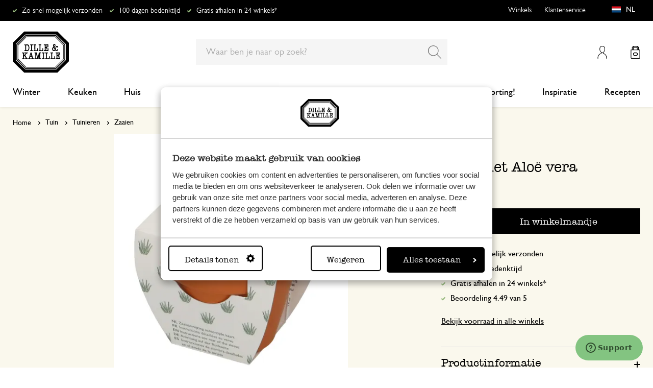

--- FILE ---
content_type: text/html; charset=UTF-8
request_url: https://www.dille-kamille.nl/potje-met-aloe-vera-00020937.html
body_size: 39321
content:
<!doctype html>
<html lang="nl-NL">
    <head prefix="og: http://ogp.me/ns# fb: http://ogp.me/ns/fb# product: http://ogp.me/ns/product#">
        <script>
    var LOCALE = 'nl\u002DNL';
    var BASE_URL = 'https\u003A\u002F\u002Fwww.dille\u002Dkamille.nl\u002F';
    var require = {
        'baseUrl': 'https\u003A\u002F\u002Fwww.dille\u002Dkamille.nl\u002Fstatic\u002Fversion1766124103\u002Ffrontend\u002FXsarus\u002Fxsa\u002Ddlk\u002Fnl_NL'
    };</script>        <meta charset="utf-8"/>
<meta name="title" content="Potje met Aloë vera online kopen?| Dille &amp; Kamille"/>
<meta name="description" content="Bekijk onze Potje met Aloë vera van € 3.25 en nog veel meer in Zaaien. Bestel makkelijk online of kom langs in onze winkels! "/>
<meta name="keywords" content="Potje met Aloë vera"/>
<meta name="robots" content="INDEX,FOLLOW"/>
<meta name="viewport" content="width=device-width, initial-scale=1"/>
<meta name="format-detection" content="telephone=no"/>
<meta name="application-name" content="Dille Kamille"/>
<meta name="mobile-web-app-title" content="Dille Kamille"/>
<meta name="mobile-web-app-capable" content="yes"/>
<meta name="apple-mobile-web-app-title" content="Dille Kamille"/>
<meta name="apple-mobile-web-app-capable" content="yes"/>
<meta name="apple-mobile-web-app-status-bar-style" content="black-translucent"/>
<title>Potje met Aloë vera online kopen?| Dille &amp; Kamille</title>
                <link rel="stylesheet" type="text/css" media="all" href="https://www.dille-kamille.nl/static/version1766124103/frontend/Xsarus/xsa-dlk/nl_NL/css/site.min.css" />
<link rel="stylesheet" type="text/css" media="all" href="https://www.dille-kamille.nl/static/version1766124103/frontend/Xsarus/xsa-dlk/nl_NL/jquery/uppy/dist/uppy-custom.min.css" />
<link rel="shortcut icon" href="https://www.dille-kamille.nl/static/version1766124103/frontend/Xsarus/xsa-dlk/nl_NL/Magento_Theme/favicon.ico" />
<script src="https://www.dille-kamille.nl/static/version1766124103/frontend/Xsarus/xsa-dlk/nl_NL/requirejs/require.min.js"></script>
<script src="https://www.dille-kamille.nl/static/version1766124103/frontend/Xsarus/xsa-dlk/nl_NL/requirejs-min-resolver.min.js"></script>
<script src="https://www.dille-kamille.nl/static/version1766124103/frontend/Xsarus/xsa-dlk/nl_NL/mage/requirejs/mixins.min.js"></script>
<script src="https://www.dille-kamille.nl/static/version1766124103/frontend/Xsarus/xsa-dlk/nl_NL/requirejs-config.min.js"></script>
<script src="https://cdn-4.convertexperiments.com/v1/js/10046549-10047356.js"></script>
<link rel="icon" sizes="192x192" href="https://www.dille-kamille.nl/static/version1766124103/frontend/Xsarus/xsa-dlk/nl_NL/Magento_Theme/touch-icon.png" />
<link rel="canonical" href="https://www.dille-kamille.nl/potje-met-aloe-vera-00020937.html" />
<link rel="icon" type="image/x-icon" href="https://dilka.xcdn.nl/media/favicon/stores/1/favicon.png" />
<link rel="shortcut icon" type="image/x-icon" href="https://dilka.xcdn.nl/media/favicon/stores/1/favicon.png" />
        <meta name="apple-mobile-web-app-title" content="Dille Kamille">
<meta name="application-name" content="Dille Kamille">
<meta name="msapplication-TileColor" content="#ffffff">
<meta name="theme-color" content="#ffffff">

<link rel="apple-touch-icon" sizes="180x180" href="https://www.dille-kamille.nl/static/version1766124103/frontend/Xsarus/xsa-dlk/nl_NL/Magento_Theme/apple-touch-icon.png">
<link rel="manifest" href="https://www.dille-kamille.nl/static/version1766124103/frontend/Xsarus/xsa-dlk/nl_NL/Magento_Theme/manifest.json">
<link rel="mask-icon" href="https://www.dille-kamille.nl/static/version1766124103/frontend/Xsarus/xsa-dlk/nl_NL/Magento_Theme/safari-pinned-tab.svg" color="#000000">

<link rel="preconnect" href="https://widgets.trustedshops.com" crossorigin="anonymous"><link rel="preconnect" href="https://connect.facebook.net" crossorigin="anonymous"><link rel="preconnect" href="https://static.hotjar.com" crossorigin="anonymous"><link rel="preconnect" href="https://bat.bing.com" crossorigin="anonymous"><link rel="preconnect" href="https://script.hotjar.com" crossorigin="anonymous"><link rel="preconnect" href="https://vars.hotjar.com" crossorigin="anonymous"><link rel="preconnect" href="https://vars.hotjar.com" crossorigin="anonymous"><link rel="preconnect" href="https://widgets.getsitecontrol.com" crossorigin="anonymous">

<!-- XSARUS Google Tag Manager-->
<script>(function(w,d,s,l,i){w[l]=w[l]||[];w[l].push({'gtm.start':
            new Date().getTime(),event:'gtm.js'});var f=d.getElementsByTagName(s)[0],
        j=d.createElement(s),dl=l!='dataLayer'?'&l='+l:'';j.async=true;j.src='https://producten.dille-kamille.nl/gtm.js?id='
        +i+dl;f.parentNode.insertBefore(j,f);
    })(window,document,'script','dataLayer','GTM-TD6ZPKM');</script>
<!-- End Google Tag Manager -->
    <script type="text/x-magento-init">
        {
            "*": {
                "Magento_PageCache/js/form-key-provider": {
                    "isPaginationCacheEnabled":
                        0                }
            }
        }
    </script>
<script type="text/x-magento-init">
    {
        "*": {
            "nonceInjector": {
                "nonce": "eDlwZ3o4NHpzOHoxYzg4ZnNnaWt1OTdxaGY4OWI0dHA\u003D"
        }
    }
}
</script>
<!-- added by Trusted Shops app: Start -->
<script src="https://integrations.etrusted.com/applications/widget.js/v2" async defer></script>
<!-- End -->
<link rel="alternate" hreflang="nl-nl" href="https://www.dille-kamille.nl/potje-met-aloe-vera-00020937.html" />
<link rel="alternate" hreflang="x-default" href="https://www.dille-kamille.nl/potje-met-aloe-vera-00020937.html" />
<link rel="alternate" hreflang="fr-fr" href="https://www.dille-kamille.fr/aloe-vera-graines-et-pot-00020937.html" />
<link rel="alternate" hreflang="de-de" href="https://www.dille-kamille.de/mini-topf-mit-aloe-vera-00020937.html" />
<link rel="alternate" hreflang="nl-be" href="https://www.dille-kamille.be/nl/potje-met-aloe-vera-00020937.html" />
<link rel="alternate" hreflang="fr-be" href="https://www.dille-kamille.be/fr/aloe-vera-graines-et-pot-00020937.html" />
<link rel="alternate" hreflang="de-at" href="https://www.dille-kamille.at/mini-topf-mit-aloe-vera-00020937.html" />
<link rel="alternate" hreflang="en-gb" href="https://www.dille-kamille.com/jar-with-aloe-vera-00020937.html" />

<meta property="og:type" content="product" />
<meta property="og:title"
      content="Potje&#x20;met&#x20;Alo&#xEB;&#x20;vera" />
<meta property="og:image"
      content="https://dilka.xcdn.nl/dilka/images/catalog/product/00020937_1.jpg?f=rs:fit:265:265/g:ce&amp;s=2d2d" />
<meta property="og:description"
      content="" />
<meta property="og:url" content="https://www.dille-kamille.nl/potje-met-aloe-vera-00020937.html" />
    <meta property="product:price:amount" content="3.25"/>
    <meta property="product:price:currency"
      content="EUR"/>
    </head>
    <body data-container="body"
          data-mage-init='{"loaderAjax": {}, "loader": { "icon": "https://www.dille-kamille.nl/static/version1766124103/frontend/Xsarus/xsa-dlk/nl_NL/images/loader-2.gif"}}'
        id="html-body" class="catalog-product-view product-potje-met-aloe-vera-00020937 storecode_nl_nl websitecode_dlk_nl page-layout-1column">
        <script>
    var STORE_CODE = 'nl_nl';
</script>
<!-- Google Tag Manager (noscript) -->

<noscript><iframe src="https://producten.dille-kamille.nl/ns.html?id=GTM-TD6ZPKM"
                  height="0" width="0" style="display:none;visibility:hidden"></iframe></noscript>
<!-- End Google Tag Manager (noscript) -->

<script type="text/x-magento-init">
    {
        "*": {
            "Magento_PageBuilder/js/widget-initializer": {
                "config": {"[data-content-type=\"slider\"][data-appearance=\"default\"]":{"Magento_PageBuilder\/js\/content-type\/slider\/appearance\/default\/widget":false},"[data-content-type=\"map\"]":{"Magento_PageBuilder\/js\/content-type\/map\/appearance\/default\/widget":false},"[data-content-type=\"row\"]":{"Magento_PageBuilder\/js\/content-type\/row\/appearance\/default\/widget":false},"[data-content-type=\"tabs\"]":{"Magento_PageBuilder\/js\/content-type\/tabs\/appearance\/default\/widget":false},"[data-content-type=\"slide\"]":{"Magento_PageBuilder\/js\/content-type\/slide\/appearance\/default\/widget":{"buttonSelector":".pagebuilder-slide-button","showOverlay":"hover","dataRole":"slide"}},"[data-content-type=\"banner\"]":{"Magento_PageBuilder\/js\/content-type\/banner\/appearance\/default\/widget":{"buttonSelector":".pagebuilder-banner-button","showOverlay":"hover","dataRole":"banner"}},"[data-content-type=\"buttons\"]":{"Magento_PageBuilder\/js\/content-type\/buttons\/appearance\/inline\/widget":false},"[data-content-type=\"products\"][data-appearance=\"carousel\"]":{"Magento_PageBuilder\/js\/content-type\/products\/appearance\/carousel\/widget":false},"[data-content-type=\"faq\"]":{"Xsarus_PageBuilderFaq\/js\/content-type\/faq\/appearance\/default\/widget":false}},
                "breakpoints": {"desktop":{"label":"Desktop","stage":true,"default":true,"class":"desktop-switcher","icon":"Magento_PageBuilder::css\/images\/switcher\/switcher-desktop.svg","conditions":{"min-width":"1024px"},"options":{"products":{"default":{"slidesToShow":"4"}}}},"tablet":{"conditions":{"max-width":"1024px","min-width":"768px"},"options":{"products":{"default":{"slidesToShow":"4"},"continuous":{"slidesToShow":"4"}}}},"mobile":{"label":"Mobile","stage":true,"class":"mobile-switcher","icon":"Magento_PageBuilder::css\/images\/switcher\/switcher-mobile.svg","media":"only screen and (max-width: 767px)","conditions":{"max-width":"768px","min-width":"640px"},"options":{"products":{"default":{"slidesToShow":"4"}}}},"mobile-small":{"conditions":{"max-width":"640px"},"options":{"products":{"default":{"slidesToShow":"2"},"continuous":{"slidesToShow":"2"}}}}}            }
        }
    }
</script>

<script type="text/x-magento-init">
    {
        "*": {
            "mage/cookies": {
                "expires": null,
                "path": "\u002F",
                "domain": ".www.dille\u002Dkamille.nl",
                "secure": true,
                "lifetime": "15000000"
            }
        }
    }
</script>
    <noscript>
        <div class="message global noscript">
            <div class="content">
                <p>
                    <strong>JavaScript lijkt te zijn uitgeschakeld in uw browser.</strong>
                    <span>
                        Voor de beste gebruikerservaring, zorg ervoor dat javascript ingeschakeld is voor uw browser.                    </span>
                </p>
            </div>
        </div>
    </noscript>

<script>
    window.cookiesConfig = window.cookiesConfig || {};
    window.cookiesConfig.secure = true;
</script><script>    require.config({
        map: {
            '*': {
                wysiwygAdapter: 'mage/adminhtml/wysiwyg/tiny_mce/tinymceAdapter'
            }
        }
    });</script><script>    require.config({
        paths: {
            googleMaps: 'https\u003A\u002F\u002Fmaps.googleapis.com\u002Fmaps\u002Fapi\u002Fjs\u003Fv\u003D3.56\u0026key\u003DAIzaSyCTOexW2FVdQjuGCV_ue9fkjOts\u002DMh6fpg'
        },
        config: {
            'Magento_PageBuilder/js/utils/map': {
                style: '',
            },
            'Magento_PageBuilder/js/content-type/map/preview': {
                apiKey: 'AIzaSyCTOexW2FVdQjuGCV_ue9fkjOts\u002DMh6fpg',
                apiKeyErrorMessage: 'You\u0020must\u0020provide\u0020a\u0020valid\u0020\u003Ca\u0020href\u003D\u0027https\u003A\u002F\u002Fwww.dille\u002Dkamille.nl\u002Fadminhtml\u002Fsystem_config\u002Fedit\u002Fsection\u002Fcms\u002F\u0023cms_pagebuilder\u002F\u0027\u0020target\u003D\u0027_blank\u0027\u003EGoogle\u0020Maps\u0020API\u0020key\u003C\u002Fa\u003E\u0020to\u0020use\u0020a\u0020map.'
            },
            'Magento_PageBuilder/js/form/element/map': {
                apiKey: 'AIzaSyCTOexW2FVdQjuGCV_ue9fkjOts\u002DMh6fpg',
                apiKeyErrorMessage: 'You\u0020must\u0020provide\u0020a\u0020valid\u0020\u003Ca\u0020href\u003D\u0027https\u003A\u002F\u002Fwww.dille\u002Dkamille.nl\u002Fadminhtml\u002Fsystem_config\u002Fedit\u002Fsection\u002Fcms\u002F\u0023cms_pagebuilder\u002F\u0027\u0020target\u003D\u0027_blank\u0027\u003EGoogle\u0020Maps\u0020API\u0020key\u003C\u002Fa\u003E\u0020to\u0020use\u0020a\u0020map.'
            },
        }
    });</script><script>
    require.config({
        shim: {
            'Magento_PageBuilder/js/utils/map': {
                deps: ['googleMaps']
            }
        }
    });</script>

<script type="text/x-magento-init">
    {
        "*": {
            "xsarusGtmDataLayer": {"dataLayer" : "dataLayer"},
            "xsarusGtmEvents": {"dataLayer" : "dataLayer"}
        }
    }
</script>
<div class="page-wrapper"><div class="page messages"><div data-bind="scope: 'messages'">
    <!-- ko if: cookieMessages && cookieMessages.length > 0 -->
    <div aria-atomic="true" role="alert" data-bind="foreach: { data: cookieMessages, as: 'message' }" class="messages">
        <div data-bind="attr: {
            class: 'message-' + message.type + ' ' + message.type + ' message',
            'data-message': message.text,
            'data-ui-id': 'message-' + message.type
        }">
            <div data-bind="html: $parent.prepareMessageForHtml(message.text)"></div>
        </div>
    </div>
    <!-- /ko -->

    <!-- ko if: messages().messages && messages().messages.length > 0 -->
    <div aria-atomic="true" role="alert" class="messages" data-bind="foreach: {
        data: messages().messages, as: 'message'
    }">
        <div data-bind="attr: {
            class: 'message-' + message.type + ' ' + message.type + ' message',
            'data-message': message.text,
            'data-ui-id': 'message-' + message.type
        }">
            <div data-bind="html: $parent.prepareMessageForHtml(message.text)"></div>
        </div>
    </div>
    <!-- /ko -->
</div>
<script type="text/x-magento-init">
    {
        "*": {
            "Magento_Ui/js/core/app": {
                "components": {
                        "messages": {
                            "component": "Magento_Theme/js/view/messages"
                        }
                    }
                }
            }
    }
</script>
<div data-placeholder="messages"></div>
</div><header class="page-header"><div class="header-usps">    <ul class="usp header">
                    <li class="">
                                    <a href=" https://service.dille-kamille.com/hc/nl/articles/14337716925724-Verzendkosten-en-mogelijkheden" >
                                                Zo snel mogelijk verzonden                                            </a>
                                            </li>
                    <li class="">
                                    <a href=" https://service.dille-kamille.com/hc/nl/categories/22844423165724-Retourneren" >
                                                100 dagen bedenktijd                                            </a>
                                            </li>
                    <li class="">
                                    <a href=" https://service.dille-kamille.com/hc/nl/sections/23354502647836-Click-Collect" >
                                                Gratis afhalen in 24 winkels*                                            </a>
                                            </li>
            </ul>
</div><div class="header content"><a class="action skip contentarea"
   href="#contentarea">
    <span>
        Ga naar de inhoud    </span>
</a>
<a class="logo dlk-logo" href="https://www.dille-kamille.nl/" title="Dille & Kamille">
    <img src="https://www.dille-kamille.nl/static/version1766124103/frontend/Xsarus/xsa-dlk/nl_NL/images/dille-kamille.svg" alt="Dille & Kamille">
</a>

<button type="button" data-action="toggle-nav" class="action nav-toggle">
    <span>Menu</span>
</button>

<div class="search-toggle">
    <input class="search-toggle__input" type="search" placeholder="Waar ben je naar op zoek?" />
</div>
<div class="link my-account-link">
    <a href="https://www.dille-kamille.nl/customer/account/">Mijn account</a>
</div>

<div data-block="minicart" class="minicart-wrapper">
    <a class="action showcart" href="https://www.dille-kamille.nl/checkout/cart/"
       data-bind="scope: 'minicart_content'">
        <span class="text">Winkelmandje</span>
        <span class="counter qty empty"
              data-bind="css: { empty: !!getCartParam('summary_count') == false && !isLoading() },
               blockLoader: isLoading">
            <span class="counter-number">
                <!-- ko if: getCartParam('summary_count') -->
                <!-- ko text: getCartParam('summary_count').toLocaleString(window.LOCALE) --><!-- /ko -->
                <!-- /ko -->
            </span>
            <span class="counter-label">
            <!-- ko if: getCartParam('summary_count') -->
                <!-- ko text: getCartParam('summary_count').toLocaleString(window.LOCALE) --><!-- /ko -->
                <!-- ko i18n: 'items' --><!-- /ko -->
            <!-- /ko -->
            </span>
        </span>
    </a>
                    <script>            require(['jquery'], function ($) {
                $('a.action.showcart').on('click', function() {
                    $(document.body).trigger('processStart');
                });
            });</script>        <script>window.checkout = {"shoppingCartUrl":"https:\/\/www.dille-kamille.nl\/checkout\/cart\/","checkoutUrl":"https:\/\/www.dille-kamille.nl\/secure\/checkout\/","updateItemQtyUrl":"https:\/\/www.dille-kamille.nl\/checkout\/sidebar\/updateItemQty\/","removeItemUrl":"https:\/\/www.dille-kamille.nl\/checkout\/sidebar\/removeItem\/","imageTemplate":"Magento_Catalog\/product\/image_with_borders","baseUrl":"https:\/\/www.dille-kamille.nl\/","minicartMaxItemsVisible":5,"websiteId":"1","maxItemsToDisplay":10,"storeId":"1","storeGroupId":"1","customerLoginUrl":"https:\/\/www.dille-kamille.nl\/customer\/account\/login\/referer\/aHR0cHM6Ly93d3cuZGlsbGUta2FtaWxsZS5ubC9wb3RqZS1tZXQtYWxvZS12ZXJhLTAwMDIwOTM3Lmh0bWw~\/","isRedirectRequired":false,"autocomplete":"on","captcha":{"user_login":{"isCaseSensitive":false,"imageHeight":50,"imageSrc":"","refreshUrl":"https:\/\/www.dille-kamille.nl\/captcha\/refresh\/","isRequired":false,"timestamp":1769017742}}}</script>    <script type="text/x-magento-init">
    {
        "[data-block='minicart']": {
            "Magento_Ui/js/core/app": {"components":{"minicart_content":{"children":{"subtotal.container":{"children":{"subtotal":{"children":{"subtotal.totals":{"config":{"display_cart_subtotal_incl_tax":1,"display_cart_subtotal_excl_tax":0,"template":"Magento_Tax\/checkout\/minicart\/subtotal\/totals"},"component":"Magento_Tax\/js\/view\/checkout\/minicart\/subtotal\/totals","children":{"subtotal.totals.msrp":{"component":"Magento_Msrp\/js\/view\/checkout\/minicart\/subtotal\/totals","config":{"displayArea":"minicart-subtotal-hidden","template":"Magento_Msrp\/checkout\/minicart\/subtotal\/totals"}}}}},"component":"uiComponent","config":{"template":"Magento_Checkout\/minicart\/subtotal"}}},"component":"uiComponent","config":{"displayArea":"subtotalContainer"}},"item.renderer":{"component":"Magento_Checkout\/js\/view\/cart-item-renderer","config":{"displayArea":"defaultRenderer","template":"Magento_Checkout\/minicart\/item\/default"},"children":{"item.image":{"component":"Magento_Catalog\/js\/view\/image","config":{"template":"Magento_Catalog\/product\/image","displayArea":"itemImage"}},"checkout.cart.item.price.sidebar":{"component":"uiComponent","config":{"template":"Magento_Checkout\/minicart\/item\/price","displayArea":"priceSidebar"}}}},"extra_info":{"component":"uiComponent","config":{"displayArea":"extraInfo"}},"promotion":{"component":"uiComponent","config":{"displayArea":"promotion"}}},"config":{"itemRenderer":{"default":"defaultRenderer","simple":"defaultRenderer","virtual":"defaultRenderer"},"template":"Magento_Checkout\/minicart\/content"},"component":"Magento_Checkout\/js\/view\/minicart"}},"types":[]}        },
        "*": {
            "Magento_Ui/js/block-loader": "https\u003A\u002F\u002Fwww.dille\u002Dkamille.nl\u002Fstatic\u002Fversion1766124103\u002Ffrontend\u002FXsarus\u002Fxsa\u002Ddlk\u002Fnl_NL\u002Fimages\u002Floader\u002D1.gif"
        }
    }
    </script>
</div>
<div class="block block-search">
    <div class="block block-title"><strong>Zoek</strong></div>
    <div class="block block-content">
        <form class="form minisearch" id="search_mini_form"
              action="https://www.dille-kamille.nl/catalogsearch/result/" method="get">
                        <div class="field search">
                <label class="label" for="search" data-role="minisearch-label">
                    <span>Zoek</span>
                </label>
                <div class="control">
                    <input id="search"
                           data-mage-init='{
                            "quickSearch": {
                                "formSelector": "#search_mini_form",
                                "url": "https://www.dille-kamille.nl/search/ajax/suggest/",
                                "destinationSelector": "#search_autocomplete",
                                "minSearchLength": "2"
                            }
                        }'
                           type="search"
                           name="q"
                           value=""
                           placeholder="Waar&#x20;ben&#x20;je&#x20;naar&#x20;op&#x20;zoek&#x3F;"
                           class="input-text"
                           maxlength="128"
                           role="combobox"
                           aria-haspopup="false"
                           aria-autocomplete="both"
                           autocomplete="off"
                           aria-expanded="false"/>
                    <div id="search_autocomplete" class="search-autocomplete"></div>
                    <div class="nested">
    <a class="action advanced" href="https://www.dille-kamille.nl/catalogsearch/advanced/" data-action="advanced-search">
        Geavanceerd zoeken    </a>
</div>
<script
    id="autocomplete-item-template"
    type="text/x-magento-template"
    data-url="https://www.dille-kamille.nl/search/ajax/suggest/">
    <% if (data.type === 'product') { %>
        <li
            class="<%- data.row_class %> product-item"
            id="qs-option-<%- data.index %>"
            data-url="<%- data.url %>"
            role="option">
            <% if (data.image) { %>
                <img class="qs-option-image" src="<%- data.image %>" alt="<%- data.title %>">
            <% } %>

            <div class="qs-option-info-container">
                <span class="qs-option-name"><%= data.title %></span>

                <div class="price-box">
                    <% if (Math.abs(data.final_price - data.price) < 0.0001) { %>
                        <span class="price-container">
                            <span class="price-wrapper">
                                <span class="price"><%= autocompleteFormatPrice(data.price) %></span>
                            </span>
                        </span>
                    <% } else { %>
                        <span class="special-price">
                            <span class="price-container">
                                <span class="price-label">Voor</span>
                                <span class="price-wrapper">
                                    <span class="price"><%= autocompleteFormatPrice(data.final_price) %></span>
                                </span>
                            </span>
                        </span>

                        <span class="old-price sly-old-price">
                            <span class="price-container">
                                <span class="price-label">Van</span>
                                <span class="price-wrapper">
                                    <span class="price"><%= autocompleteFormatPrice(data.price) %></span>
                                </span>
                            </span>
                        </span>
                    <% } %>
                </div>
            </div>
        </li>
    <% } else if (data.type === 'suggestion') { %>
        <li class="<%- data.row_class %>" id="qs-option-<%- data.index %>" role="option">
            <span class="qs-option-name"><%= data.title %></span>
            <span aria-hidden="true" class="amount"><%- data.num_results %></span>
        </li>
    <% } else if (data.type === 'suggestion_group') { %>
        <li class="<%- data.row_class %> qs-suggestion-heading" id="qs-option-<%- data.index %>" role="option">
            <span class="qs-option-name"><%= data.title %></span>
            <span aria-hidden="true" class="amount"><%- data.num_results %></span>
        </li>
        <% _.each (data.suggestions, function (suggestion, index) { %>
            <li class="<%- suggestion.row_class %> qs-suggestion-item"
                id="qs-option-<%- data.index %>-<%- index %>"
                <% if (suggestion.url) { %>
                    data-url="<%- suggestion.url %>"
                <% } %>
                role="option"
            >
                <span class="qs-option-name"><%= suggestion.title %></span>
            </li>
        <% }); %>
    <% } %>
</script>
<script type="text/javascript">
    require(['Magento_Catalog/js/price-utils'], function(priceUtils){
        window['autocompleteFormatPrice'] = function(price) {
            return priceUtils.formatPrice(price, {"pattern":"%s","precision":2,"requiredPrecision":2,"decimalSymbol":",","groupSymbol":".","groupLength":3,"integerRequired":false});
        };
    });
</script>
<script>
    require(["jquery"], function($) {
        $("#search_autocomplete").on('contentUpdated', function () {
            // listen to contentUpdated triggered in Amasty_Xsearch::js/form-mini.js
            let productListInitialized = $("#search_autocomplete #amasty-shopby-product-list").length === 1;
            // and check for a product list
            if (productListInitialized) {
                let searchQuery = $('.amsearch-wrapper-input #search').val();
                let resultCount;
                if ($('.amsearch-more-results').length === 1) {
                    resultCount = $('.amsearch-more-results').data('gtm-autocomplete-result-count');
                } else {
                    resultCount = $('.amsearch-wrapper-content .amsearch-item.product-item').length
                }
                if (searchQuery && resultCount) {
                    dataLayer.push({
                        'event': 'gaEvent',
                        'eventCategory': 'on site search',
                        'eventAction': 'results shown',
                        'eventLabel': resultCount + ' results shown for query ' + searchQuery,
                        'eventValue': undefined,
                        'eventNonInt': false
                    })
                }
                if ($('#search').is(":focus")) {
                    if (searchQuery && resultCount === 0) {
                        dataLayer.push({
                            'event': 'gaEvent',
                            'eventCategory': 'on site search',
                            'eventAction': 'results shown',
                            'eventLabel': resultCount + ' results shown for query ' + searchQuery,
                            'eventValue': undefined,
                            'eventNonInt': false
                        })
                    }
                }

                /**
                 * Bind click event handlers to every item in a list
                 * @param listSelector                  selector for the list element
                 * @param itemSelector                  selector for the item element
                 * @param eventLabelPrefix              prefix for the eventLabel property in the DL
                 */
                let initAutocompleteListEvents = function (listSelector, itemSelector, eventLabelPrefix) {
                    $(listSelector + ' ' + itemSelector).each(function (index, element) {
                        $(element).on('click', function (e) {
                            // 1-based index of the item in the container
                            let itemAt = $(this).parent().children(itemSelector).index(this) + 1;
                            let eventLabel = eventLabelPrefix + ' ' + itemAt + ' clicked for query ' + searchQuery;
                            if (itemAt && eventLabel) {
                                dataLayer.push({
                                    'event': 'gaEvent',
                                    'eventCategory': 'on site search',
                                    'eventAction': 'result clicked',
                                    'eventLabel': eventLabel,
                                    'eventValue': undefined,
                                    'eventNonInt': false
                                })
                            }
                        });
                    });
                };
                initAutocompleteListEvents('.amsearch-wrapper-content', '.amsearch-item.product-item', 'item');
                initAutocompleteListEvents('.amsearch-item-container.category', '.amsearch-item', 'category');
                initAutocompleteListEvents('.amsearch-item-container.popular_searches', '.amsearch-item', 'popular search term');
                initAutocompleteListEvents('.amsearch-item-container.page', '.amsearch-item', 'page term');
            }
        });
    });
</script>
                </div>
            </div>
            <div class="actions">
                <button type="submit"
                        title="Zoek"
                        class="action search"
                        aria-label="Search"
                >
                    <span>Zoek</span>
                </button>
            </div>
        </form>
    </div>
</div>
<nav class="nav"><div class="nav-panel">
<!-- Categories Dropdown Trigger for A/B Testing -->
<div class="categories-dropdown">
    <button type="button" class="categories-dropdown__trigger">
        Alle categorieën        <span class="categories-dropdown__arrow">
            <svg xmlns="http://www.w3.org/2000/svg" height="1rem" viewBox="0 0 6.3 10.5"><path d="M0.3,0.3c-0.4,0.4-0.4,1,0,1.4l3.5,3.5L0.3,8.8c-0.4,0.4-0.4,1,0,1.4s1,0.4,1.4,0L6,6c0.2-0.2,0.3-0.4,0.3-0.7 C6.3,5,6.2,4.7,6,4.5L1.8,0.3C1.4-0.1,0.7-0.1,0.3,0.3C0.3,0.3,0.3,0.3,0.3,0.3z"/></svg>
        </span>
    </button>
</div>



<nav class="navigation">
    <div class="nav-header">
        <a class="logo" href="https://www.dille-kamille.nl/" title="">
            <img src="https://www.dille-kamille.nl/static/version1766124103/frontend/Xsarus/xsa-dlk/nl_NL/images/dille-kamille.svg" alt="">
        </a>
        <span data-action="toggle-nav" class="action nav-close">
            <span>Sluiten</span></span>
    </div>
    <div class="level-1-backdrop"></div>
    <ul class="level-1 menu-main">
                        <li class="category-item level-1 nav-1-1 first  level-top parent">
                            <a href="https://www.dille-kamille.nl/winter/">
                    <span>Winter</span>
                </a>
                                    <div
    class="menu-sub"
    >
    <button type="button" class="menu-sub__back" data-action="back-nav">
        Alle categorieën    </button>
        <span data-action="toggle-nav" class="action nav-close">
        <span>Sluiten</span>
    </span>
        <ul class="list-unstyle">
                <li class="menu-sub__all">
                            <a href="https://www.dille-kamille.nl/winter/">
                    <strong>
                        Alles in Winter                    </strong>
                </a>
                    </li>
                                <li class="category-item level-2 nav-2-1 first   level-top ">
                            <a href="https://www.dille-kamille.nl/winter/theemoment-voor-jezelf/">
                                        <span>Theemoment voor jezelf</span>
                                    </a>
                                </li>
                        <li class="category-item level-2 nav-2-2   level-top ">
                            <a href="https://www.dille-kamille.nl/winter/voor-het-slapen/">
                                        <span>Voor het slapen</span>
                                    </a>
                                </li>
                        <li class="category-item level-2 nav-2-3   level-top ">
                            <a href="https://www.dille-kamille.nl/winter/menu-in-balans/">
                                        <span>Menu in balans</span>
                                    </a>
                                </li>
                        <li class="category-item level-2 nav-2-4   level-top ">
                            <a href="https://www.dille-kamille.nl/winter/groen-geeft-rust/">
                                        <span>Groen geeft rust</span>
                                    </a>
                                </li>
                        <li class="category-item level-2 nav-2-5  last  level-top ">
                            <a href="https://www.dille-kamille.nl/winter/vogels-op-bezoek/">
                                        <span>Vogels op bezoek</span>
                                    </a>
                                </li>
            </ul>
        <div class="collection-menu level-top">
        <style>#html-body [data-pb-style=QFMEG4L],#html-body [data-pb-style=S8BY4X8]{background-position:left top;background-size:cover;background-repeat:no-repeat;background-attachment:scroll}#html-body [data-pb-style=S8BY4X8]{justify-content:flex-start;display:flex;flex-direction:column;border-style:none;border-width:1px;border-radius:0;margin:0 0 10px;padding:10px}#html-body [data-pb-style=QFMEG4L]{align-self:stretch}#html-body [data-pb-style=NAIKLV3]{display:flex;width:100%}#html-body [data-pb-style=BYHF813],#html-body [data-pb-style=P4W20O1]{justify-content:flex-start;display:flex;flex-direction:column;background-position:left top;background-size:cover;background-repeat:no-repeat;background-attachment:scroll;width:50%;align-self:stretch}#html-body [data-pb-style=ELGNS1K]{border-style:none}#html-body [data-pb-style=P4YVJ9L]{padding-bottom:133.33333333333331%}@media only screen and (max-width: 767px) { #html-body [data-pb-style=ELGNS1K]{border-style:none}#html-body [data-pb-style=P4YVJ9L]{padding-bottom:133.33333333333331%} }</style><div data-content-type="row" data-appearance="contained" data-element="main"><div data-enable-parallax="0" data-parallax-speed="0.5" data-background-images="{}" data-video-fallback-src="" data-element="inner" data-pb-style="S8BY4X8"><div class="pagebuilder-column-group" data-background-images="{}" data-content-type="column-group" data-appearance="default" data-grid-size="12" data-element="main" data-pb-style="QFMEG4L"><div class="pagebuilder-column-line" data-content-type="column-line" data-element="main" data-pb-style="NAIKLV3"><div class="pagebuilder-column" data-content-type="column" data-appearance="full-height" data-background-images="{}" data-element="main" data-pb-style="BYHF813"><div data-content-type="text" data-appearance="default" data-element="main"><ul>
<li><strong>Inspiratie</strong></li>
<li><a tabindex="0" title="DIY: kaarsen versieren met kaarsvet" href="/laat-je-inspireren/maak-het-met-dille/kaarsen-versieren/">DIY: kaarsen versieren</a></li>
<li><a tabindex="0" title="Maak een voedzame vogeltaart" href="/laat-je-inspireren/maak-het-met-dille/voedzame-vogeltaart/">Maak een voedzame vogeltaart</a></li>
<li><a tabindex="0" title="Inspiratie voor een (nieuw) ochtendritueel" href="/laat-je-inspireren/thuis-bij-dille/een-goed-begin-van-je-dag/">Inspiratie voor de ochtend</a></li>
<li><a tabindex="0" title="Inspiratie voor een (nieuw) ochtendritueel" href="/laat-je-inspireren/recepten/ontbijt-brunch/">Ontbijt recepten</a></li>
<li><a tabindex="0" title="Roomborstplaat" href="/laat-je-inspireren/recepten/koekjes-ander-zoet/roomborstplaat/">Roomborstplaat maken</a></li>
</ul></div></div><div class="pagebuilder-column" data-content-type="column" data-appearance="full-height" data-background-images="{}" data-element="main" data-pb-style="P4W20O1"><figure data-content-type="image" data-appearance="full-width" data-dille-content="" data-element="main" data-pb-style="ELGNS1K"><div class="lazy-image"><div class="ratio" data-pb-style="P4YVJ9L"></div><picture class="xs-lazy-load"><source media="(min-width: 1024px)" srcset="https://dilka.xcdn.nl/media/wysiwyg/Menu_banner_winter_2025.jpg" alt="" title="" height="600" width="450" data-element="desktop_image"><source srcset="https://dilka.xcdn.nl/media/wysiwyg/Menu_banner_winter_2025.jpg" alt="" title="" height="600" width="450" data-element="desktop_image"><img loading="lazy" srcset="https://dilka.xcdn.nl/media/wysiwyg/Menu_banner_winter_2025.jpg" alt="" title="" height="600" width="450" data-element="mobile_image"></source></source></picture></div></figure></div></div></div></div></div>    </div>
    </div>
                    </li>
                        <li class="category-item level-1 nav-1-2  level-top parent">
                            <a href="https://www.dille-kamille.nl/keuken/">
                    <span>Keuken</span>
                </a>
                                    <div
    class="menu-sub"
    >
    <button type="button" class="menu-sub__back" data-action="back-nav">
        Alle categorieën    </button>
        <span data-action="toggle-nav" class="action nav-close">
        <span>Sluiten</span>
    </span>
        <ul class="list-unstyle">
                <li class="menu-sub__all">
                            <a href="https://www.dille-kamille.nl/keuken/">
                    <strong>
                        Alles in Keuken                    </strong>
                </a>
                    </li>
                                <li class="category-item level-2 nav-2-1 first   level-top parent">
                            <a href="https://www.dille-kamille.nl/keuken/servies/">
                                        <span>Servies</span>
                                    </a>
                                    <div
    class="menu-sub"
    aria-expanded="false" >
    <button type="button" class="menu-sub__back" data-action="back-nav">
        Alle categorieën    </button>
        <ul class="list-unstyle">
                <li class="menu-sub__all">
                            <a href="https://www.dille-kamille.nl/keuken/servies/">
                    <strong>
                        Alles in Servies                    </strong>
                </a>
                    </li>
                                <li class="category-item level-3 nav-3-1 first   level-top parent">
                            <a href="https://www.dille-kamille.nl/keuken/servies/serviessets/">
                                        <span>Serviessets</span>
                                    </a>
                                    <div
    class="menu-sub"
    >
    <button type="button" class="menu-sub__back" data-action="back-nav">
        Alle categorieën    </button>
        <span data-action="toggle-nav" class="action nav-close">
        <span>Sluiten</span>
    </span>
        <ul class="list-unstyle">
                <li class="menu-sub__all">
                            <a href="https://www.dille-kamille.nl/keuken/servies/serviessets/">
                    <strong>
                        Alles in Serviessets                    </strong>
                </a>
                    </li>
                                <li class="category-item level-4 nav-4-1 first   level-top ">
                            <a href="https://www.dille-kamille.nl/keuken/servies/serviessets/emaille-servies/">
                                        <span>Emaille servies</span>
                                    </a>
                                </li>
                        <li class="category-item level-4 nav-4-2   level-top ">
                            <a href="https://www.dille-kamille.nl/keuken/servies/serviessets/terracotta-servies/">
                                        <span>Terracotta servies</span>
                                    </a>
                                </li>
                        <li class="category-item level-4 nav-4-3   level-top ">
                            <a href="https://www.dille-kamille.nl/keuken/servies/serviessets/porselein-servies/">
                                        <span>Porselein servies</span>
                                    </a>
                                </li>
                        <li class="category-item level-4 nav-4-4   level-top ">
                            <a href="https://www.dille-kamille.nl/keuken/servies/serviessets/theeservies-bloemen-steengoed/">
                                        <span>Theeservies 'Bloemen', steengoed</span>
                                    </a>
                                </li>
                        <li class="category-item level-4 nav-4-5   level-top ">
                            <a href="https://www.dille-kamille.nl/keuken/servies/serviessets/servies-reactieve-glazuur-steengoed/">
                                        <span>Servies 'Reactieve glazuur', steengoed</span>
                                    </a>
                                </li>
                        <li class="category-item level-4 nav-4-6   level-top ">
                            <a href="https://www.dille-kamille.nl/keuken/servies/serviessets/servies-organisch-porselein/">
                                        <span>Servies 'Organisch', porselein</span>
                                    </a>
                                </li>
                        <li class="category-item level-4 nav-4-7   level-top ">
                            <a href="https://www.dille-kamille.nl/keuken/servies/serviessets/servies-blauw-wit-porselein/">
                                        <span>Servies, 'Blauw wit', porselein</span>
                                    </a>
                                </li>
                        <li class="category-item level-4 nav-4-8   level-top ">
                            <a href="https://www.dille-kamille.nl/keuken/servies/serviessets/servies-strooitakje-steengoed/">
                                        <span>Servies 'Strooitakje', steengoed</span>
                                    </a>
                                </li>
                        <li class="category-item level-4 nav-4-9   level-top ">
                            <a href="https://www.dille-kamille.nl/keuken/servies/serviessets/servies-beige-spikkel-steengoed/">
                                        <span>Servies 'Beige spikkel, steengoed</span>
                                    </a>
                                </li>
                        <li class="category-item level-4 nav-4-10  last  level-top ">
                            <a href="https://www.dille-kamille.nl/keuken/servies/serviessets/servies-cameo-porselein/">
                                        <span>Servies 'Cameo', porselein</span>
                                    </a>
                                </li>
            </ul>
    </div>
                    </li>
                        <li class="category-item level-3 nav-3-2   level-top parent">
                            <a href="https://www.dille-kamille.nl/keuken/servies/bekers-en-mokken/">
                                        <span>Bekers en Mokken</span>
                                    </a>
                                    <div
    class="menu-sub"
    >
    <button type="button" class="menu-sub__back" data-action="back-nav">
        Alle categorieën    </button>
        <span data-action="toggle-nav" class="action nav-close">
        <span>Sluiten</span>
    </span>
        <ul class="list-unstyle">
                <li class="menu-sub__all">
                            <a href="https://www.dille-kamille.nl/keuken/servies/bekers-en-mokken/">
                    <strong>
                        Alles in Bekers en Mokken                    </strong>
                </a>
                    </li>
                                <li class="category-item level-4 nav-4-1 first  last  level-top ">
                            <a href="https://www.dille-kamille.nl/keuken/servies/bekers-en-mokken/gevel-mokjes/">
                                        <span>Gevel mokjes</span>
                                    </a>
                                </li>
            </ul>
    </div>
                    </li>
                        <li class="category-item level-3 nav-3-3   level-top ">
                            <a href="https://www.dille-kamille.nl/keuken/servies/kopjes/">
                                        <span>Kopjes</span>
                                    </a>
                                </li>
                        <li class="category-item level-3 nav-3-4   level-top parent">
                            <a href="https://www.dille-kamille.nl/keuken/servies/borden/">
                                        <span>Borden</span>
                                    </a>
                                    <div
    class="menu-sub"
    >
    <button type="button" class="menu-sub__back" data-action="back-nav">
        Alle categorieën    </button>
        <span data-action="toggle-nav" class="action nav-close">
        <span>Sluiten</span>
    </span>
        <ul class="list-unstyle">
                <li class="menu-sub__all">
                            <a href="https://www.dille-kamille.nl/keuken/servies/borden/">
                    <strong>
                        Alles in Borden                    </strong>
                </a>
                    </li>
                                <li class="category-item level-4 nav-4-1 first   level-top ">
                            <a href="https://www.dille-kamille.nl/keuken/servies/borden/dinerborden/">
                                        <span>Dinerborden</span>
                                    </a>
                                </li>
                        <li class="category-item level-4 nav-4-2   level-top ">
                            <a href="https://www.dille-kamille.nl/keuken/servies/borden/diepe-borden/">
                                        <span>Diepe borden</span>
                                    </a>
                                </li>
                        <li class="category-item level-4 nav-4-3   level-top ">
                            <a href="https://www.dille-kamille.nl/keuken/servies/borden/pasta-borden/">
                                        <span>Pasta borden</span>
                                    </a>
                                </li>
                        <li class="category-item level-4 nav-4-4   level-top ">
                            <a href="https://www.dille-kamille.nl/keuken/servies/borden/ontbijtborden/">
                                        <span>Ontbijtborden</span>
                                    </a>
                                </li>
                        <li class="category-item level-4 nav-4-5   level-top ">
                            <a href="https://www.dille-kamille.nl/keuken/servies/borden/gebaksbordjes/">
                                        <span>Gebaksbordjes</span>
                                    </a>
                                </li>
                        <li class="category-item level-4 nav-4-6  last  level-top ">
                            <a href="https://www.dille-kamille.nl/keuken/servies/borden/onderborden/">
                                        <span>Onderborden</span>
                                    </a>
                                </li>
            </ul>
    </div>
                    </li>
                        <li class="category-item level-3 nav-3-5   level-top parent">
                            <a href="https://www.dille-kamille.nl/keuken/servies/glazen/">
                                        <span>Glazen</span>
                                    </a>
                                    <div
    class="menu-sub"
    >
    <button type="button" class="menu-sub__back" data-action="back-nav">
        Alle categorieën    </button>
        <span data-action="toggle-nav" class="action nav-close">
        <span>Sluiten</span>
    </span>
        <ul class="list-unstyle">
                <li class="menu-sub__all">
                            <a href="https://www.dille-kamille.nl/keuken/servies/glazen/">
                    <strong>
                        Alles in Glazen                    </strong>
                </a>
                    </li>
                                <li class="category-item level-4 nav-4-1 first   level-top ">
                            <a href="https://www.dille-kamille.nl/keuken/servies/glazen/drinkglazen/">
                                        <span>Drinkglazen</span>
                                    </a>
                                </li>
                        <li class="category-item level-4 nav-4-2   level-top ">
                            <a href="https://www.dille-kamille.nl/keuken/servies/glazen/theeglazen/">
                                        <span>Theeglazen</span>
                                    </a>
                                </li>
                        <li class="category-item level-4 nav-4-3   level-top ">
                            <a href="https://www.dille-kamille.nl/keuken/servies/glazen/koffieglazen/">
                                        <span>Koffieglazen</span>
                                    </a>
                                </li>
                        <li class="category-item level-4 nav-4-4   level-top ">
                            <a href="https://www.dille-kamille.nl/keuken/servies/glazen/wijnglazen/">
                                        <span>Wijnglazen</span>
                                    </a>
                                </li>
                        <li class="category-item level-4 nav-4-5   level-top ">
                            <a href="https://www.dille-kamille.nl/keuken/servies/glazen/karaffen/">
                                        <span>Karaffen</span>
                                    </a>
                                </li>
                        <li class="category-item level-4 nav-4-6   level-top ">
                            <a href="https://www.dille-kamille.nl/keuken/servies/glazen/gerecycled-glas/">
                                        <span>Gerecycled glas</span>
                                    </a>
                                </li>
                        <li class="category-item level-4 nav-4-7  last  level-top ">
                            <a href="https://www.dille-kamille.nl/keuken/servies/glazen/drinktoebehoren/">
                                        <span>Drinktoebehoren</span>
                                    </a>
                                </li>
            </ul>
    </div>
                    </li>
                        <li class="category-item level-3 nav-3-6   level-top ">
                            <a href="https://www.dille-kamille.nl/keuken/servies/soepkommen/">
                                        <span>Soepkommen</span>
                                    </a>
                                </li>
                        <li class="category-item level-3 nav-3-7   level-top parent">
                            <a href="https://www.dille-kamille.nl/keuken/servies/schalen/">
                                        <span>Schalen</span>
                                    </a>
                                    <div
    class="menu-sub"
    >
    <button type="button" class="menu-sub__back" data-action="back-nav">
        Alle categorieën    </button>
        <span data-action="toggle-nav" class="action nav-close">
        <span>Sluiten</span>
    </span>
        <ul class="list-unstyle">
                <li class="menu-sub__all">
                            <a href="https://www.dille-kamille.nl/keuken/servies/schalen/">
                    <strong>
                        Alles in Schalen                    </strong>
                </a>
                    </li>
                                <li class="category-item level-4 nav-4-1 first   level-top ">
                            <a href="https://www.dille-kamille.nl/keuken/servies/schalen/fruitschalen/">
                                        <span>Fruitschalen</span>
                                    </a>
                                </li>
                        <li class="category-item level-4 nav-4-2   level-top ">
                            <a href="https://www.dille-kamille.nl/keuken/servies/schalen/serveerschalen/">
                                        <span>Serveerschalen</span>
                                    </a>
                                </li>
                        <li class="category-item level-4 nav-4-3   level-top ">
                            <a href="https://www.dille-kamille.nl/keuken/servies/schalen/saladeschalen/">
                                        <span>Saladeschalen</span>
                                    </a>
                                </li>
                        <li class="category-item level-4 nav-4-4   level-top ">
                            <a href="https://www.dille-kamille.nl/keuken/servies/schalen/tapasschaaltjes/">
                                        <span>Tapasschaaltjes</span>
                                    </a>
                                </li>
                        <li class="category-item level-4 nav-4-5   level-top ">
                            <a href="https://www.dille-kamille.nl/keuken/servies/schalen/kommen/">
                                        <span>Kommen</span>
                                    </a>
                                </li>
                        <li class="category-item level-4 nav-4-6  last  level-top ">
                            <a href="https://www.dille-kamille.nl/keuken/servies/schalen/kleine-schaaltjes/">
                                        <span>Kleine schaaltjes</span>
                                    </a>
                                </li>
            </ul>
    </div>
                    </li>
                        <li class="category-item level-3 nav-3-8   level-top ">
                            <a href="https://www.dille-kamille.nl/keuken/servies/taartplateaus/">
                                        <span>Taartplateaus</span>
                                    </a>
                                </li>
                        <li class="category-item level-3 nav-3-9   level-top ">
                            <a href="https://www.dille-kamille.nl/keuken/servies/kannen/">
                                        <span>Kannen</span>
                                    </a>
                                </li>
                        <li class="category-item level-3 nav-3-10   level-top ">
                            <a href="https://www.dille-kamille.nl/keuken/servies/dessert/">
                                        <span>Dessert</span>
                                    </a>
                                </li>
                        <li class="category-item level-3 nav-3-11   level-top ">
                            <a href="https://www.dille-kamille.nl/keuken/servies/eierdopjes/">
                                        <span>Eierdopjes</span>
                                    </a>
                                </li>
                        <li class="category-item level-3 nav-3-12  last  level-top ">
                            <a href="https://www.dille-kamille.nl/keuken/servies/botervloot/">
                                        <span>Botervloot</span>
                                    </a>
                                </li>
            </ul>
    </div>
                    </li>
                        <li class="category-item level-2 nav-2-2   level-top parent">
                            <a href="https://www.dille-kamille.nl/keuken/keukengerei/">
                                        <span>Keukengerei</span>
                                    </a>
                                    <div
    class="menu-sub"
    aria-expanded="false" >
    <button type="button" class="menu-sub__back" data-action="back-nav">
        Alle categorieën    </button>
        <ul class="list-unstyle">
                <li class="menu-sub__all">
                            <a href="https://www.dille-kamille.nl/keuken/keukengerei/">
                    <strong>
                        Alles in Keukengerei                    </strong>
                </a>
                    </li>
                                <li class="category-item level-3 nav-3-1 first   level-top ">
                            <a href="https://www.dille-kamille.nl/keuken/keukengerei/vijzels/">
                                        <span>Vijzels</span>
                                    </a>
                                </li>
                        <li class="category-item level-3 nav-3-2   level-top parent">
                            <a href="https://www.dille-kamille.nl/keuken/keukengerei/peper-en-zoutmolens/">
                                        <span>Peper- en zoutmolens</span>
                                    </a>
                                    <div
    class="menu-sub"
    >
    <button type="button" class="menu-sub__back" data-action="back-nav">
        Alle categorieën    </button>
        <span data-action="toggle-nav" class="action nav-close">
        <span>Sluiten</span>
    </span>
        <ul class="list-unstyle">
                <li class="menu-sub__all">
                            <a href="https://www.dille-kamille.nl/keuken/keukengerei/peper-en-zoutmolens/">
                    <strong>
                        Alles in Peper- en zoutmolens                    </strong>
                </a>
                    </li>
                                <li class="category-item level-4 nav-4-1 first  last  level-top ">
                            <a href="https://www.dille-kamille.nl/keuken/keukengerei/peper-en-zoutmolens/strooiers/">
                                        <span>Strooiers</span>
                                    </a>
                                </li>
            </ul>
    </div>
                    </li>
                        <li class="category-item level-3 nav-3-3   level-top parent">
                            <a href="https://www.dille-kamille.nl/keuken/keukengerei/snij-en-serveerplanken/">
                                        <span>Snij- en serveerplanken</span>
                                    </a>
                                    <div
    class="menu-sub"
    >
    <button type="button" class="menu-sub__back" data-action="back-nav">
        Alle categorieën    </button>
        <span data-action="toggle-nav" class="action nav-close">
        <span>Sluiten</span>
    </span>
        <ul class="list-unstyle">
                <li class="menu-sub__all">
                            <a href="https://www.dille-kamille.nl/keuken/keukengerei/snij-en-serveerplanken/">
                    <strong>
                        Alles in Snij- en serveerplanken                    </strong>
                </a>
                    </li>
                                <li class="category-item level-4 nav-4-1 first   level-top ">
                            <a href="https://www.dille-kamille.nl/keuken/keukengerei/snij-en-serveerplanken/houten-snijplanken/">
                                        <span>Houten snijplanken</span>
                                    </a>
                                </li>
                        <li class="category-item level-4 nav-4-2  last  level-top ">
                            <a href="https://www.dille-kamille.nl/keuken/keukengerei/snij-en-serveerplanken/serveer-borrelplanken/">
                                        <span>Serveer- & borrelplanken</span>
                                    </a>
                                </li>
            </ul>
    </div>
                    </li>
                        <li class="category-item level-3 nav-3-4   level-top parent">
                            <a href="https://www.dille-kamille.nl/keuken/keukengerei/spatels-kooklepels-gardes/">
                                        <span>Spatels, kooklepels & gardes</span>
                                    </a>
                                    <div
    class="menu-sub"
    >
    <button type="button" class="menu-sub__back" data-action="back-nav">
        Alle categorieën    </button>
        <span data-action="toggle-nav" class="action nav-close">
        <span>Sluiten</span>
    </span>
        <ul class="list-unstyle">
                <li class="menu-sub__all">
                            <a href="https://www.dille-kamille.nl/keuken/keukengerei/spatels-kooklepels-gardes/">
                    <strong>
                        Alles in Spatels, kooklepels & gardes                    </strong>
                </a>
                    </li>
                                <li class="category-item level-4 nav-4-1 first   level-top ">
                            <a href="https://www.dille-kamille.nl/keuken/keukengerei/spatels-kooklepels-gardes/tangen/">
                                        <span>Tangen</span>
                                    </a>
                                </li>
                        <li class="category-item level-4 nav-4-2   level-top ">
                            <a href="https://www.dille-kamille.nl/keuken/keukengerei/spatels-kooklepels-gardes/schepjes/">
                                        <span>Schepjes</span>
                                    </a>
                                </li>
                        <li class="category-item level-4 nav-4-3   level-top ">
                            <a href="https://www.dille-kamille.nl/keuken/keukengerei/spatels-kooklepels-gardes/lepels/">
                                        <span>Lepels</span>
                                    </a>
                                </li>
                        <li class="category-item level-4 nav-4-4   level-top ">
                            <a href="https://www.dille-kamille.nl/keuken/keukengerei/spatels-kooklepels-gardes/spatels/">
                                        <span>Spatels</span>
                                    </a>
                                </li>
                        <li class="category-item level-4 nav-4-5   level-top ">
                            <a href="https://www.dille-kamille.nl/keuken/keukengerei/spatels-kooklepels-gardes/gardes/">
                                        <span>Gardes</span>
                                    </a>
                                </li>
                        <li class="category-item level-4 nav-4-6  last  level-top ">
                            <a href="https://www.dille-kamille.nl/keuken/keukengerei/spatels-kooklepels-gardes/pollepels/">
                                        <span>Pollepels</span>
                                    </a>
                                </li>
            </ul>
    </div>
                    </li>
                        <li class="category-item level-3 nav-3-5   level-top parent">
                            <a href="https://www.dille-kamille.nl/keuken/keukengerei/raspen-persen-stampers/">
                                        <span>Raspen, persen & stampers</span>
                                    </a>
                                    <div
    class="menu-sub"
    >
    <button type="button" class="menu-sub__back" data-action="back-nav">
        Alle categorieën    </button>
        <span data-action="toggle-nav" class="action nav-close">
        <span>Sluiten</span>
    </span>
        <ul class="list-unstyle">
                <li class="menu-sub__all">
                            <a href="https://www.dille-kamille.nl/keuken/keukengerei/raspen-persen-stampers/">
                    <strong>
                        Alles in Raspen, persen & stampers                    </strong>
                </a>
                    </li>
                                <li class="category-item level-4 nav-4-1 first   level-top ">
                            <a href="https://www.dille-kamille.nl/keuken/keukengerei/raspen-persen-stampers/raspen/">
                                        <span>Raspen</span>
                                    </a>
                                </li>
                        <li class="category-item level-4 nav-4-2   level-top ">
                            <a href="https://www.dille-kamille.nl/keuken/keukengerei/raspen-persen-stampers/persen/">
                                        <span>Persen</span>
                                    </a>
                                </li>
                        <li class="category-item level-4 nav-4-3  last  level-top ">
                            <a href="https://www.dille-kamille.nl/keuken/keukengerei/raspen-persen-stampers/stampers/">
                                        <span>Stampers</span>
                                    </a>
                                </li>
            </ul>
    </div>
                    </li>
                        <li class="category-item level-3 nav-3-6   level-top parent">
                            <a href="https://www.dille-kamille.nl/keuken/keukengerei/vergieten-zeven-trechters/">
                                        <span>Vergieten, zeven & trechters</span>
                                    </a>
                                    <div
    class="menu-sub"
    >
    <button type="button" class="menu-sub__back" data-action="back-nav">
        Alle categorieën    </button>
        <span data-action="toggle-nav" class="action nav-close">
        <span>Sluiten</span>
    </span>
        <ul class="list-unstyle">
                <li class="menu-sub__all">
                            <a href="https://www.dille-kamille.nl/keuken/keukengerei/vergieten-zeven-trechters/">
                    <strong>
                        Alles in Vergieten, zeven & trechters                    </strong>
                </a>
                    </li>
                                <li class="category-item level-4 nav-4-1 first   level-top ">
                            <a href="https://www.dille-kamille.nl/keuken/keukengerei/vergieten-zeven-trechters/vergieten/">
                                        <span>Vergieten</span>
                                    </a>
                                </li>
                        <li class="category-item level-4 nav-4-2   level-top ">
                            <a href="https://www.dille-kamille.nl/keuken/keukengerei/vergieten-zeven-trechters/keukenzeven/">
                                        <span>Keukenzeven</span>
                                    </a>
                                </li>
                        <li class="category-item level-4 nav-4-3  last  level-top ">
                            <a href="https://www.dille-kamille.nl/keuken/keukengerei/vergieten-zeven-trechters/trechters/">
                                        <span>Trechters</span>
                                    </a>
                                </li>
            </ul>
    </div>
                    </li>
                        <li class="category-item level-3 nav-3-7   level-top parent">
                            <a href="https://www.dille-kamille.nl/keuken/keukengerei/keuken-schilmessen/">
                                        <span>Keuken- & schilmessen</span>
                                    </a>
                                    <div
    class="menu-sub"
    >
    <button type="button" class="menu-sub__back" data-action="back-nav">
        Alle categorieën    </button>
        <span data-action="toggle-nav" class="action nav-close">
        <span>Sluiten</span>
    </span>
        <ul class="list-unstyle">
                <li class="menu-sub__all">
                            <a href="https://www.dille-kamille.nl/keuken/keukengerei/keuken-schilmessen/">
                    <strong>
                        Alles in Keuken- & schilmessen                    </strong>
                </a>
                    </li>
                                <li class="category-item level-4 nav-4-1 first   level-top ">
                            <a href="https://www.dille-kamille.nl/keuken/keukengerei/keuken-schilmessen/keukenmessen/">
                                        <span>Keukenmessen</span>
                                    </a>
                                </li>
                        <li class="category-item level-4 nav-4-2  last  level-top ">
                            <a href="https://www.dille-kamille.nl/keuken/keukengerei/keuken-schilmessen/schilmesjes/">
                                        <span>Schilmesjes </span>
                                    </a>
                                </li>
            </ul>
    </div>
                    </li>
                        <li class="category-item level-3 nav-3-8   level-top ">
                            <a href="https://www.dille-kamille.nl/keuken/keukengerei/flessenborstels/">
                                        <span>Flessenborstels</span>
                                    </a>
                                </li>
                        <li class="category-item level-3 nav-3-9  last  level-top ">
                            <a href="https://www.dille-kamille.nl/keuken/keukengerei/overige-keukenaccessoires/">
                                        <span>Overige keukenaccessoires</span>
                                    </a>
                                </li>
            </ul>
    </div>
                    </li>
                        <li class="category-item level-2 nav-2-3   level-top parent">
                            <a href="https://www.dille-kamille.nl/keuken/opbergen-bewaren/">
                                        <span>Opbergen & bewaren</span>
                                    </a>
                                    <div
    class="menu-sub"
    aria-expanded="false" >
    <button type="button" class="menu-sub__back" data-action="back-nav">
        Alle categorieën    </button>
        <ul class="list-unstyle">
                <li class="menu-sub__all">
                            <a href="https://www.dille-kamille.nl/keuken/opbergen-bewaren/">
                    <strong>
                        Alles in Opbergen & bewaren                    </strong>
                </a>
                    </li>
                                <li class="category-item level-3 nav-3-1 first   level-top ">
                            <a href="https://www.dille-kamille.nl/keuken/opbergen-bewaren/voorraadpotten/">
                                        <span>Voorraadpotten</span>
                                    </a>
                                </li>
                        <li class="category-item level-3 nav-3-2   level-top ">
                            <a href="https://www.dille-kamille.nl/keuken/opbergen-bewaren/vershoudbakjes/">
                                        <span>Vershoudbakjes</span>
                                    </a>
                                </li>
                        <li class="category-item level-3 nav-3-3   level-top ">
                            <a href="https://www.dille-kamille.nl/keuken/opbergen-bewaren/opbergblikken/">
                                        <span>Opbergblikken</span>
                                    </a>
                                </li>
                        <li class="category-item level-3 nav-3-4   level-top ">
                            <a href="https://www.dille-kamille.nl/keuken/opbergen-bewaren/kruidenpotjes/">
                                        <span>Kruidenpotjes</span>
                                    </a>
                                </li>
                        <li class="category-item level-3 nav-3-5   level-top ">
                            <a href="https://www.dille-kamille.nl/keuken/opbergen-bewaren/etiketten/">
                                        <span>Etiketten</span>
                                    </a>
                                </li>
                        <li class="category-item level-3 nav-3-6   level-top ">
                            <a href="https://www.dille-kamille.nl/keuken/opbergen-bewaren/bestekbakken/">
                                        <span>Bestekbakken</span>
                                    </a>
                                </li>
                        <li class="category-item level-3 nav-3-7   level-top ">
                            <a href="https://www.dille-kamille.nl/keuken/opbergen-bewaren/broodtrommels/">
                                        <span>Broodtrommels</span>
                                    </a>
                                </li>
                        <li class="category-item level-3 nav-3-8   level-top ">
                            <a href="https://www.dille-kamille.nl/keuken/opbergen-bewaren/flessen/">
                                        <span>Flessen</span>
                                    </a>
                                </li>
                        <li class="category-item level-3 nav-3-9   level-top ">
                            <a href="https://www.dille-kamille.nl/keuken/opbergen-bewaren/afdruiprekken/">
                                        <span>Afdruiprekken</span>
                                    </a>
                                </li>
                        <li class="category-item level-3 nav-3-10  last  level-top parent">
                            <a href="https://www.dille-kamille.nl/keuken/opbergen-bewaren/inmaken-wecken/">
                                        <span>Inmaken & Wecken</span>
                                    </a>
                                    <div
    class="menu-sub"
    >
    <button type="button" class="menu-sub__back" data-action="back-nav">
        Alle categorieën    </button>
        <span data-action="toggle-nav" class="action nav-close">
        <span>Sluiten</span>
    </span>
        <ul class="list-unstyle">
                <li class="menu-sub__all">
                            <a href="https://www.dille-kamille.nl/keuken/opbergen-bewaren/inmaken-wecken/">
                    <strong>
                        Alles in Inmaken & Wecken                    </strong>
                </a>
                    </li>
                                <li class="category-item level-4 nav-4-1 first   level-top ">
                            <a href="https://www.dille-kamille.nl/keuken/opbergen-bewaren/inmaken-wecken/beugelpotten-en-beugelflessen/">
                                        <span>Beugelpotten en beugelflessen</span>
                                    </a>
                                </li>
                        <li class="category-item level-4 nav-4-2   level-top ">
                            <a href="https://www.dille-kamille.nl/keuken/opbergen-bewaren/inmaken-wecken/weckpotten/">
                                        <span>Weckpotten</span>
                                    </a>
                                </li>
                        <li class="category-item level-4 nav-4-3   level-top ">
                            <a href="https://www.dille-kamille.nl/keuken/opbergen-bewaren/inmaken-wecken/inmaakpotten/">
                                        <span>Inmaakpotten</span>
                                    </a>
                                </li>
                        <li class="category-item level-4 nav-4-4  last  level-top ">
                            <a href="https://www.dille-kamille.nl/keuken/opbergen-bewaren/inmaken-wecken/fermenteren/">
                                        <span>Fermenteren</span>
                                    </a>
                                </li>
            </ul>
    </div>
                    </li>
            </ul>
    </div>
                    </li>
                        <li class="category-item level-2 nav-2-4   level-top parent">
                            <a href="https://www.dille-kamille.nl/keuken/koken/">
                                        <span>Koken</span>
                                    </a>
                                    <div
    class="menu-sub"
    aria-expanded="false" >
    <button type="button" class="menu-sub__back" data-action="back-nav">
        Alle categorieën    </button>
        <ul class="list-unstyle">
                <li class="menu-sub__all">
                            <a href="https://www.dille-kamille.nl/keuken/koken/">
                    <strong>
                        Alles in Koken                    </strong>
                </a>
                    </li>
                                <li class="category-item level-3 nav-3-1 first   level-top parent">
                            <a href="https://www.dille-kamille.nl/keuken/koken/pannen/">
                                        <span>Pannen</span>
                                    </a>
                                    <div
    class="menu-sub"
    >
    <button type="button" class="menu-sub__back" data-action="back-nav">
        Alle categorieën    </button>
        <span data-action="toggle-nav" class="action nav-close">
        <span>Sluiten</span>
    </span>
        <ul class="list-unstyle">
                <li class="menu-sub__all">
                            <a href="https://www.dille-kamille.nl/keuken/koken/pannen/">
                    <strong>
                        Alles in Pannen                    </strong>
                </a>
                    </li>
                                <li class="category-item level-4 nav-4-1 first   level-top ">
                            <a href="https://www.dille-kamille.nl/keuken/koken/pannen/pannen-voor-inductie/">
                                        <span>Pannen voor inductie</span>
                                    </a>
                                </li>
                        <li class="category-item level-4 nav-4-2  last  level-top ">
                            <a href="https://www.dille-kamille.nl/keuken/koken/pannen/gietijzeren-pannen/">
                                        <span>Gietijzeren pannen</span>
                                    </a>
                                </li>
            </ul>
    </div>
                    </li>
                        <li class="category-item level-3 nav-3-2   level-top ">
                            <a href="https://www.dille-kamille.nl/keuken/koken/ovenschalen/">
                                        <span>Ovenschalen</span>
                                    </a>
                                </li>
                        <li class="category-item level-3 nav-3-3   level-top ">
                            <a href="https://www.dille-kamille.nl/keuken/koken/fondue/">
                                        <span>Fondue</span>
                                    </a>
                                </li>
                        <li class="category-item level-3 nav-3-4   level-top ">
                            <a href="https://www.dille-kamille.nl/keuken/koken/stoommandjes/">
                                        <span>Stoommandjes</span>
                                    </a>
                                </li>
                        <li class="category-item level-3 nav-3-5   level-top ">
                            <a href="https://www.dille-kamille.nl/keuken/koken/keukenweegschalen/">
                                        <span>Keukenweegschalen</span>
                                    </a>
                                </li>
                        <li class="category-item level-3 nav-3-6  last  level-top ">
                            <a href="https://www.dille-kamille.nl/keuken/koken/maatbekers-maatlepels/">
                                        <span>Maatbekers & maatlepels</span>
                                    </a>
                                </li>
            </ul>
    </div>
                    </li>
                        <li class="category-item level-2 nav-2-5   level-top parent">
                            <a href="https://www.dille-kamille.nl/keuken/bakken/">
                                        <span>Bakken</span>
                                    </a>
                                    <div
    class="menu-sub"
    aria-expanded="false" >
    <button type="button" class="menu-sub__back" data-action="back-nav">
        Alle categorieën    </button>
        <ul class="list-unstyle">
                <li class="menu-sub__all">
                            <a href="https://www.dille-kamille.nl/keuken/bakken/">
                    <strong>
                        Alles in Bakken                    </strong>
                </a>
                    </li>
                                <li class="category-item level-3 nav-3-1 first   level-top ">
                            <a href="https://www.dille-kamille.nl/keuken/bakken/bakvormen/">
                                        <span>Bakvormen</span>
                                    </a>
                                </li>
                        <li class="category-item level-3 nav-3-2   level-top ">
                            <a href="https://www.dille-kamille.nl/keuken/bakken/springvormen/">
                                        <span>Springvormen</span>
                                    </a>
                                </li>
                        <li class="category-item level-3 nav-3-3   level-top ">
                            <a href="https://www.dille-kamille.nl/keuken/bakken/uitsteekvormpjes/">
                                        <span>Uitsteekvormpjes</span>
                                    </a>
                                </li>
                        <li class="category-item level-3 nav-3-4   level-top ">
                            <a href="https://www.dille-kamille.nl/keuken/bakken/deegrollers/">
                                        <span>Deegrollers</span>
                                    </a>
                                </li>
                        <li class="category-item level-3 nav-3-5   level-top ">
                            <a href="https://www.dille-kamille.nl/keuken/bakken/spuitzakken/">
                                        <span>Spuitzakken</span>
                                    </a>
                                </li>
                        <li class="category-item level-3 nav-3-6   level-top ">
                            <a href="https://www.dille-kamille.nl/keuken/bakken/bakartikelen/">
                                        <span>Bakartikelen</span>
                                    </a>
                                </li>
                        <li class="category-item level-3 nav-3-7  last  level-top ">
                            <a href="https://www.dille-kamille.nl/keuken/bakken/speculaasplankjes/">
                                        <span>Speculaasplankjes</span>
                                    </a>
                                </li>
            </ul>
    </div>
                    </li>
                        <li class="category-item level-2 nav-2-6   level-top parent">
                            <a href="https://www.dille-kamille.nl/keuken/keukentextiel/">
                                        <span>Keukentextiel</span>
                                    </a>
                                    <div
    class="menu-sub"
    aria-expanded="false" >
    <button type="button" class="menu-sub__back" data-action="back-nav">
        Alle categorieën    </button>
        <ul class="list-unstyle">
                <li class="menu-sub__all">
                            <a href="https://www.dille-kamille.nl/keuken/keukentextiel/">
                    <strong>
                        Alles in Keukentextiel                    </strong>
                </a>
                    </li>
                                <li class="category-item level-3 nav-3-1 first   level-top ">
                            <a href="https://www.dille-kamille.nl/keuken/keukentextiel/keukendoeken/">
                                        <span>Keukendoeken</span>
                                    </a>
                                </li>
                        <li class="category-item level-3 nav-3-2   level-top ">
                            <a href="https://www.dille-kamille.nl/keuken/keukentextiel/theedoeken/">
                                        <span>Theedoeken</span>
                                    </a>
                                </li>
                        <li class="category-item level-3 nav-3-3   level-top ">
                            <a href="https://www.dille-kamille.nl/keuken/keukentextiel/vaatdoekjes/">
                                        <span>Vaatdoekjes</span>
                                    </a>
                                </li>
                        <li class="category-item level-3 nav-3-4   level-top ">
                            <a href="https://www.dille-kamille.nl/keuken/keukentextiel/keukenschorten/">
                                        <span>Keukenschorten</span>
                                    </a>
                                </li>
                        <li class="category-item level-3 nav-3-5   level-top ">
                            <a href="https://www.dille-kamille.nl/keuken/keukentextiel/ovenwanten/">
                                        <span>Ovenwanten</span>
                                    </a>
                                </li>
                        <li class="category-item level-3 nav-3-6  last  level-top ">
                            <a href="https://www.dille-kamille.nl/keuken/keukentextiel/pannenlappen/">
                                        <span>Pannenlappen</span>
                                    </a>
                                </li>
            </ul>
    </div>
                    </li>
                        <li class="category-item level-2 nav-2-7   level-top parent">
                            <a href="https://www.dille-kamille.nl/keuken/tafeltextiel/">
                                        <span>Tafeltextiel</span>
                                    </a>
                                    <div
    class="menu-sub"
    aria-expanded="false" >
    <button type="button" class="menu-sub__back" data-action="back-nav">
        Alle categorieën    </button>
        <ul class="list-unstyle">
                <li class="menu-sub__all">
                            <a href="https://www.dille-kamille.nl/keuken/tafeltextiel/">
                    <strong>
                        Alles in Tafeltextiel                    </strong>
                </a>
                    </li>
                                <li class="category-item level-3 nav-3-1 first   level-top parent">
                            <a href="https://www.dille-kamille.nl/keuken/tafeltextiel/tafelkleden/">
                                        <span>Tafelkleden</span>
                                    </a>
                                    <div
    class="menu-sub"
    >
    <button type="button" class="menu-sub__back" data-action="back-nav">
        Alle categorieën    </button>
        <span data-action="toggle-nav" class="action nav-close">
        <span>Sluiten</span>
    </span>
        <ul class="list-unstyle">
                <li class="menu-sub__all">
                            <a href="https://www.dille-kamille.nl/keuken/tafeltextiel/tafelkleden/">
                    <strong>
                        Alles in Tafelkleden                    </strong>
                </a>
                    </li>
                                <li class="category-item level-4 nav-4-1 first  last  level-top ">
                            <a href="https://www.dille-kamille.nl/keuken/tafeltextiel/tafelkleden/rond-tafelkleed/">
                                        <span>Rond tafelkleed</span>
                                    </a>
                                </li>
            </ul>
    </div>
                    </li>
                        <li class="category-item level-3 nav-3-2   level-top ">
                            <a href="https://www.dille-kamille.nl/keuken/tafeltextiel/tafellopers/">
                                        <span>Tafellopers</span>
                                    </a>
                                </li>
                        <li class="category-item level-3 nav-3-3   level-top parent">
                            <a href="https://www.dille-kamille.nl/keuken/tafeltextiel/servetten/">
                                        <span>Servetten</span>
                                    </a>
                                    <div
    class="menu-sub"
    >
    <button type="button" class="menu-sub__back" data-action="back-nav">
        Alle categorieën    </button>
        <span data-action="toggle-nav" class="action nav-close">
        <span>Sluiten</span>
    </span>
        <ul class="list-unstyle">
                <li class="menu-sub__all">
                            <a href="https://www.dille-kamille.nl/keuken/tafeltextiel/servetten/">
                    <strong>
                        Alles in Servetten                    </strong>
                </a>
                    </li>
                                <li class="category-item level-4 nav-4-1 first   level-top ">
                            <a href="https://www.dille-kamille.nl/keuken/tafeltextiel/servetten/stoffen-servetten/">
                                        <span>Stoffen servetten</span>
                                    </a>
                                </li>
                        <li class="category-item level-4 nav-4-2   level-top ">
                            <a href="https://www.dille-kamille.nl/keuken/tafeltextiel/servetten/papieren-servetten/">
                                        <span>Papieren servetten</span>
                                    </a>
                                </li>
                        <li class="category-item level-4 nav-4-3  last  level-top ">
                            <a href="https://www.dille-kamille.nl/keuken/tafeltextiel/servetten/servetringen/">
                                        <span>Servetringen</span>
                                    </a>
                                </li>
            </ul>
    </div>
                    </li>
                        <li class="category-item level-3 nav-3-4   level-top ">
                            <a href="https://www.dille-kamille.nl/keuken/tafeltextiel/placemats/">
                                        <span>Placemats</span>
                                    </a>
                                </li>
                        <li class="category-item level-3 nav-3-5  last  level-top parent">
                            <a href="https://www.dille-kamille.nl/keuken/tafeltextiel/onderzetters/">
                                        <span>Onderzetters</span>
                                    </a>
                                    <div
    class="menu-sub"
    >
    <button type="button" class="menu-sub__back" data-action="back-nav">
        Alle categorieën    </button>
        <span data-action="toggle-nav" class="action nav-close">
        <span>Sluiten</span>
    </span>
        <ul class="list-unstyle">
                <li class="menu-sub__all">
                            <a href="https://www.dille-kamille.nl/keuken/tafeltextiel/onderzetters/">
                    <strong>
                        Alles in Onderzetters                    </strong>
                </a>
                    </li>
                                <li class="category-item level-4 nav-4-1 first   level-top ">
                            <a href="https://www.dille-kamille.nl/keuken/tafeltextiel/onderzetters/onderzetters-voor-glazen/">
                                        <span>Onderzetters voor glazen</span>
                                    </a>
                                </li>
                        <li class="category-item level-4 nav-4-2  last  level-top ">
                            <a href="https://www.dille-kamille.nl/keuken/tafeltextiel/onderzetters/onderzetters-voor-pannen/">
                                        <span>Onderzetters voor pannen</span>
                                    </a>
                                </li>
            </ul>
    </div>
                    </li>
            </ul>
    </div>
                    </li>
                        <li class="category-item level-2 nav-2-8   level-top parent">
                            <a href="https://www.dille-kamille.nl/keuken/thee-accessoires/">
                                        <span>Thee accessoires</span>
                                    </a>
                                    <div
    class="menu-sub"
    aria-expanded="false" >
    <button type="button" class="menu-sub__back" data-action="back-nav">
        Alle categorieën    </button>
        <ul class="list-unstyle">
                <li class="menu-sub__all">
                            <a href="https://www.dille-kamille.nl/keuken/thee-accessoires/">
                    <strong>
                        Alles in Thee accessoires                    </strong>
                </a>
                    </li>
                                <li class="category-item level-3 nav-3-1 first   level-top ">
                            <a href="https://www.dille-kamille.nl/keuken/thee-accessoires/theepotten/">
                                        <span>Theepotten</span>
                                    </a>
                                </li>
                        <li class="category-item level-3 nav-3-2   level-top ">
                            <a href="https://www.dille-kamille.nl/keuken/thee-accessoires/theekopjes/">
                                        <span>Theekopjes</span>
                                    </a>
                                </li>
                        <li class="category-item level-3 nav-3-3   level-top ">
                            <a href="https://www.dille-kamille.nl/keuken/thee-accessoires/theezeefjes-theefilters-thee-ei/">
                                        <span>Theezeefjes, filters & thee-ei</span>
                                    </a>
                                </li>
                        <li class="category-item level-3 nav-3-4   level-top ">
                            <a href="https://www.dille-kamille.nl/keuken/thee-accessoires/theeblikken/">
                                        <span>Theeblikken</span>
                                    </a>
                                </li>
                        <li class="category-item level-3 nav-3-5   level-top ">
                            <a href="https://www.dille-kamille.nl/keuken/thee-accessoires/theedozen/">
                                        <span>Theedozen</span>
                                    </a>
                                </li>
                        <li class="category-item level-3 nav-3-6  last  level-top ">
                            <a href="https://www.dille-kamille.nl/keuken/thee-accessoires/theetipjes/">
                                        <span>Theetipjes</span>
                                    </a>
                                </li>
            </ul>
    </div>
                    </li>
                        <li class="category-item level-2 nav-2-9   level-top parent">
                            <a href="https://www.dille-kamille.nl/keuken/koffie-accessoires/">
                                        <span>Koffie accessoires</span>
                                    </a>
                                    <div
    class="menu-sub"
    aria-expanded="false" >
    <button type="button" class="menu-sub__back" data-action="back-nav">
        Alle categorieën    </button>
        <ul class="list-unstyle">
                <li class="menu-sub__all">
                            <a href="https://www.dille-kamille.nl/keuken/koffie-accessoires/">
                    <strong>
                        Alles in Koffie accessoires                    </strong>
                </a>
                    </li>
                                <li class="category-item level-3 nav-3-1 first   level-top ">
                            <a href="https://www.dille-kamille.nl/keuken/koffie-accessoires/koffiepotten/">
                                        <span>Koffiepotten</span>
                                    </a>
                                </li>
                        <li class="category-item level-3 nav-3-2   level-top ">
                            <a href="https://www.dille-kamille.nl/keuken/koffie-accessoires/koffiekopjes/">
                                        <span>Koffiekopjes</span>
                                    </a>
                                </li>
                        <li class="category-item level-3 nav-3-3   level-top ">
                            <a href="https://www.dille-kamille.nl/keuken/koffie-accessoires/koffiefilters/">
                                        <span>Koffiefilters</span>
                                    </a>
                                </li>
                        <li class="category-item level-3 nav-3-4  last  level-top ">
                            <a href="https://www.dille-kamille.nl/keuken/koffie-accessoires/koffieblikken/">
                                        <span>Koffieblikken</span>
                                    </a>
                                </li>
            </ul>
    </div>
                    </li>
                        <li class="category-item level-2 nav-2-10   level-top parent">
                            <a href="https://www.dille-kamille.nl/keuken/bestek/">
                                        <span>Bestek</span>
                                    </a>
                                    <div
    class="menu-sub"
    aria-expanded="false" >
    <button type="button" class="menu-sub__back" data-action="back-nav">
        Alle categorieën    </button>
        <ul class="list-unstyle">
                <li class="menu-sub__all">
                            <a href="https://www.dille-kamille.nl/keuken/bestek/">
                    <strong>
                        Alles in Bestek                    </strong>
                </a>
                    </li>
                                <li class="category-item level-3 nav-3-1 first   level-top ">
                            <a href="https://www.dille-kamille.nl/keuken/bestek/vorken/">
                                        <span>Vorken</span>
                                    </a>
                                </li>
                        <li class="category-item level-3 nav-3-2   level-top ">
                            <a href="https://www.dille-kamille.nl/keuken/bestek/messen/">
                                        <span>Messen</span>
                                    </a>
                                </li>
                        <li class="category-item level-3 nav-3-3   level-top ">
                            <a href="https://www.dille-kamille.nl/keuken/bestek/lepels/">
                                        <span>Lepels</span>
                                    </a>
                                </li>
                        <li class="category-item level-3 nav-3-4   level-top ">
                            <a href="https://www.dille-kamille.nl/keuken/bestek/dessertbestek/">
                                        <span>Dessertbestek</span>
                                    </a>
                                </li>
                        <li class="category-item level-3 nav-3-5   level-top ">
                            <a href="https://www.dille-kamille.nl/keuken/bestek/koffie-theelepels/">
                                        <span>Koffie-/ theelepels</span>
                                    </a>
                                </li>
                        <li class="category-item level-3 nav-3-6   level-top ">
                            <a href="https://www.dille-kamille.nl/keuken/bestek/visbestek/">
                                        <span>Visbestek</span>
                                    </a>
                                </li>
                        <li class="category-item level-3 nav-3-7   level-top ">
                            <a href="https://www.dille-kamille.nl/keuken/bestek/opscheplepels/">
                                        <span>Opscheplepels</span>
                                    </a>
                                </li>
                        <li class="category-item level-3 nav-3-8  last  level-top parent">
                            <a href="https://www.dille-kamille.nl/keuken/bestek/besteksets/">
                                        <span>Besteksets</span>
                                    </a>
                                    <div
    class="menu-sub"
    >
    <button type="button" class="menu-sub__back" data-action="back-nav">
        Alle categorieën    </button>
        <span data-action="toggle-nav" class="action nav-close">
        <span>Sluiten</span>
    </span>
        <ul class="list-unstyle">
                <li class="menu-sub__all">
                            <a href="https://www.dille-kamille.nl/keuken/bestek/besteksets/">
                    <strong>
                        Alles in Besteksets                    </strong>
                </a>
                    </li>
                                <li class="category-item level-4 nav-4-1 first   level-top ">
                            <a href="https://www.dille-kamille.nl/keuken/bestek/besteksets/bestekserie-den-haag/">
                                        <span>Bestekserie 'Den Haag'</span>
                                    </a>
                                </li>
                        <li class="category-item level-4 nav-4-2   level-top ">
                            <a href="https://www.dille-kamille.nl/keuken/bestek/besteksets/bestekserie-gent/">
                                        <span>Bestekserie 'Gent'</span>
                                    </a>
                                </li>
                        <li class="category-item level-4 nav-4-3   level-top ">
                            <a href="https://www.dille-kamille.nl/keuken/bestek/besteksets/bestekserie-nantes/">
                                        <span>Bestekserie 'Nantes'</span>
                                    </a>
                                </li>
                        <li class="category-item level-4 nav-4-4   level-top ">
                            <a href="https://www.dille-kamille.nl/keuken/bestek/besteksets/bestekserie-keulen/">
                                        <span>Bestekserie 'Keulen'</span>
                                    </a>
                                </li>
                        <li class="category-item level-4 nav-4-5  last  level-top ">
                            <a href="https://www.dille-kamille.nl/keuken/bestek/besteksets/kinderbestek/">
                                        <span>Kinderbestek</span>
                                    </a>
                                </li>
            </ul>
    </div>
                    </li>
            </ul>
    </div>
                    </li>
                        <li class="category-item level-2 nav-2-11  last  level-top parent">
                            <a href="https://www.dille-kamille.nl/keuken/internationale-keukens/">
                                        <span>Internationale keukens</span>
                                    </a>
                                    <div
    class="menu-sub"
    aria-expanded="false" >
    <button type="button" class="menu-sub__back" data-action="back-nav">
        Alle categorieën    </button>
        <ul class="list-unstyle">
                <li class="menu-sub__all">
                            <a href="https://www.dille-kamille.nl/keuken/internationale-keukens/">
                    <strong>
                        Alles in Internationale keukens                    </strong>
                </a>
                    </li>
                                <li class="category-item level-3 nav-3-1 first   level-top ">
                            <a href="https://www.dille-kamille.nl/keuken/internationale-keukens/spaanse-keuken/">
                                        <span>Spaanse keuken</span>
                                    </a>
                                </li>
                        <li class="category-item level-3 nav-3-2   level-top ">
                            <a href="https://www.dille-kamille.nl/keuken/internationale-keukens/oosters-koken/">
                                        <span>Oosters koken</span>
                                    </a>
                                </li>
                        <li class="category-item level-3 nav-3-3  last  level-top ">
                            <a href="https://www.dille-kamille.nl/keuken/internationale-keukens/italiaans-koken/">
                                        <span>Italiaans koken</span>
                                    </a>
                                </li>
            </ul>
    </div>
                    </li>
            </ul>
        <div class="collection-menu level-top">
        <style>#html-body [data-pb-style=K9TYBNI],#html-body [data-pb-style=VB4HRW9]{background-position:left top;background-size:cover;background-repeat:no-repeat;background-attachment:scroll}#html-body [data-pb-style=K9TYBNI]{justify-content:flex-start;display:flex;flex-direction:column;border-style:none;border-width:1px;border-radius:0;margin:0 0 10px;padding:10px}#html-body [data-pb-style=VB4HRW9]{align-self:stretch}#html-body [data-pb-style=Q25QVS1]{display:flex;width:100%}#html-body [data-pb-style=IILNT0U],#html-body [data-pb-style=UPAG0PD]{justify-content:flex-start;display:flex;flex-direction:column;background-position:left top;background-size:cover;background-repeat:no-repeat;background-attachment:scroll;width:50%;align-self:stretch}#html-body [data-pb-style=HPM7RHH]{border-style:none}#html-body [data-pb-style=CSD9TJN]{padding-bottom:133.33333333333331%}@media only screen and (max-width: 767px) { #html-body [data-pb-style=HPM7RHH]{border-style:none}#html-body [data-pb-style=CSD9TJN]{padding-bottom:133.33333333333331%} }</style><div data-content-type="row" data-appearance="contained" data-element="main"><div data-enable-parallax="0" data-parallax-speed="0.5" data-background-images="{}" data-video-fallback-src="" data-element="inner" data-pb-style="K9TYBNI"><div class="pagebuilder-column-group" data-background-images="{}" data-content-type="column-group" data-appearance="default" data-grid-size="12" data-element="main" data-pb-style="VB4HRW9"><div class="pagebuilder-column-line" data-content-type="column-line" data-element="main" data-pb-style="Q25QVS1"><div class="pagebuilder-column" data-content-type="column" data-appearance="full-height" data-background-images="{}" data-element="main" data-pb-style="UPAG0PD"><div data-content-type="text" data-appearance="default" data-element="main"><ul>
<li><strong>Inspiratie</strong></li>
<li><a tabindex="0" title="100% gerecycled katoen" href="/over-dille-kamille/mooie-verhalen-achter-ons-assortiment/badtextiel-keukendoeken-100-procent-gerecycled-katoen/">100% gerecycled katoen</a></li>
<li><a tabindex="0" title="RVS Pannnen" href="/laat-je-inspireren/de-keuken-van-dille/waarom-kiezen-voor-een-roestvrijstalen-pan/">Hoe gebruik je RVS pannen</a></li>
<li><a tabindex="0" title="Kookboeken" href="/huis/boeken/kookboeken/">Kookboeken</a></li>
<li><a tabindex="0" title="Plasticvrije Keuken" href="/laat-je-inspireren/duurzaamheid-tips-inspiratie/8-tips-voor-een-plasticvrije-keuken/">De plasticvrije keuken</a></li>
<li><a tabindex="0" title=" Welke maat tafelkleed?" href="https://www.dille-kamille.nl/laat-je-inspireren/de-keuken-van-dille/welke-maat-tafelkleed-heb-je-nodig/">Welke maat tafelkleed?</a></li>
<li><a tabindex="0" title="Onderhoudstips voor je keukenspullen" href="/onderhoudstips/">Onderhoudstips</a></li>
</ul></div></div><div class="pagebuilder-column" data-content-type="column" data-appearance="full-height" data-background-images="{}" data-element="main" data-pb-style="IILNT0U"><figure data-content-type="image" data-appearance="full-width" data-dille-content="" data-element="main" data-pb-style="HPM7RHH"><div class="lazy-image"><div class="ratio" data-pb-style="CSD9TJN"></div><picture class="xs-lazy-load"><source media="(min-width: 1024px)" srcset="https://dilka.xcdn.nl/media/wysiwyg/Menu_banner_keuken.jpg" alt="" title="" height="600" width="450" data-element="desktop_image"><source srcset="https://dilka.xcdn.nl/media/wysiwyg/Menu_banner_keuken.jpg" alt="" title="" height="600" width="450" data-element="desktop_image"><img loading="lazy" srcset="https://dilka.xcdn.nl/media/wysiwyg/Menu_banner_keuken.jpg" alt="" title="" height="600" width="450" data-element="mobile_image"></source></source></picture></div></figure></div></div></div></div></div>    </div>
    </div>
                    </li>
                        <li class="category-item level-1 nav-1-3  level-top parent">
                            <a href="https://www.dille-kamille.nl/huis/">
                    <span>Huis</span>
                </a>
                                    <div
    class="menu-sub"
    >
    <button type="button" class="menu-sub__back" data-action="back-nav">
        Alle categorieën    </button>
        <span data-action="toggle-nav" class="action nav-close">
        <span>Sluiten</span>
    </span>
        <ul class="list-unstyle">
                <li class="menu-sub__all">
                            <a href="https://www.dille-kamille.nl/huis/">
                    <strong>
                        Alles in Huis                    </strong>
                </a>
                    </li>
                                <li class="category-item level-2 nav-2-1 first   level-top parent">
                            <a href="https://www.dille-kamille.nl/huis/woonaccessoires/">
                                        <span>Woonaccessoires</span>
                                    </a>
                                    <div
    class="menu-sub"
    aria-expanded="false" >
    <button type="button" class="menu-sub__back" data-action="back-nav">
        Alle categorieën    </button>
        <ul class="list-unstyle">
                <li class="menu-sub__all">
                            <a href="https://www.dille-kamille.nl/huis/woonaccessoires/">
                    <strong>
                        Alles in Woonaccessoires                    </strong>
                </a>
                    </li>
                                <li class="category-item level-3 nav-3-1 first   level-top ">
                            <a href="https://www.dille-kamille.nl/huis/woonaccessoires/bloempotten/">
                                        <span>Bloempotten</span>
                                    </a>
                                </li>
                        <li class="category-item level-3 nav-3-2   level-top ">
                            <a href="https://www.dille-kamille.nl/huis/woonaccessoires/jaarring-en-stekers/">
                                        <span>Jaarring en stekers</span>
                                    </a>
                                </li>
                        <li class="category-item level-3 nav-3-3   level-top ">
                            <a href="https://www.dille-kamille.nl/huis/woonaccessoires/vilten-bloemen/">
                                        <span>Vilten bloemen</span>
                                    </a>
                                </li>
                        <li class="category-item level-3 nav-3-4   level-top ">
                            <a href="https://www.dille-kamille.nl/huis/woonaccessoires/droogbloemen/">
                                        <span>Droogbloemen</span>
                                    </a>
                                </li>
                        <li class="category-item level-3 nav-3-5   level-top ">
                            <a href="https://www.dille-kamille.nl/huis/woonaccessoires/vazen/">
                                        <span>Vazen</span>
                                    </a>
                                </li>
                        <li class="category-item level-3 nav-3-6   level-top ">
                            <a href="https://www.dille-kamille.nl/huis/woonaccessoires/dienbladen/">
                                        <span>Dienbladen</span>
                                    </a>
                                </li>
                        <li class="category-item level-3 nav-3-7   level-top ">
                            <a href="https://www.dille-kamille.nl/huis/woonaccessoires/fotolijsten/">
                                        <span>Fotolijsten</span>
                                    </a>
                                </li>
                        <li class="category-item level-3 nav-3-8  last  level-top ">
                            <a href="https://www.dille-kamille.nl/huis/woonaccessoires/porseleinen-huisjes/">
                                        <span>Porseleinen huisjes</span>
                                    </a>
                                </li>
            </ul>
    </div>
                    </li>
                        <li class="category-item level-2 nav-2-2   level-top parent">
                            <a href="https://www.dille-kamille.nl/huis/woontextiel/">
                                        <span>Woontextiel</span>
                                    </a>
                                    <div
    class="menu-sub"
    aria-expanded="false" >
    <button type="button" class="menu-sub__back" data-action="back-nav">
        Alle categorieën    </button>
        <ul class="list-unstyle">
                <li class="menu-sub__all">
                            <a href="https://www.dille-kamille.nl/huis/woontextiel/">
                    <strong>
                        Alles in Woontextiel                    </strong>
                </a>
                    </li>
                                <li class="category-item level-3 nav-3-1 first   level-top ">
                            <a href="https://www.dille-kamille.nl/huis/woontextiel/kussens/">
                                        <span>Kussens</span>
                                    </a>
                                </li>
                        <li class="category-item level-3 nav-3-2   level-top ">
                            <a href="https://www.dille-kamille.nl/huis/woontextiel/vloerkleden/">
                                        <span>Vloerkleden</span>
                                    </a>
                                </li>
                        <li class="category-item level-3 nav-3-3  last  level-top ">
                            <a href="https://www.dille-kamille.nl/huis/woontextiel/plaids/">
                                        <span>Plaids</span>
                                    </a>
                                </li>
            </ul>
    </div>
                    </li>
                        <li class="category-item level-2 nav-2-3   level-top parent">
                            <a href="https://www.dille-kamille.nl/huis/huishouden/">
                                        <span>Huishouden</span>
                                    </a>
                                    <div
    class="menu-sub"
    aria-expanded="false" >
    <button type="button" class="menu-sub__back" data-action="back-nav">
        Alle categorieën    </button>
        <ul class="list-unstyle">
                <li class="menu-sub__all">
                            <a href="https://www.dille-kamille.nl/huis/huishouden/">
                    <strong>
                        Alles in Huishouden                    </strong>
                </a>
                    </li>
                                <li class="category-item level-3 nav-3-1 first   level-top ">
                            <a href="https://www.dille-kamille.nl/huis/huishouden/emmers/">
                                        <span>Emmers</span>
                                    </a>
                                </li>
                        <li class="category-item level-3 nav-3-2   level-top ">
                            <a href="https://www.dille-kamille.nl/huis/huishouden/teilen/">
                                        <span>Teilen</span>
                                    </a>
                                </li>
                        <li class="category-item level-3 nav-3-3   level-top ">
                            <a href="https://www.dille-kamille.nl/huis/huishouden/vuilnisemmers/">
                                        <span>Vuilnisemmers</span>
                                    </a>
                                </li>
                        <li class="category-item level-3 nav-3-4   level-top ">
                            <a href="https://www.dille-kamille.nl/huis/huishouden/schoonmaakmiddelen/">
                                        <span>Schoonmaakmiddelen</span>
                                    </a>
                                </li>
                        <li class="category-item level-3 nav-3-5   level-top ">
                            <a href="https://www.dille-kamille.nl/huis/huishouden/borstels/">
                                        <span>Borstels</span>
                                    </a>
                                </li>
                        <li class="category-item level-3 nav-3-6   level-top ">
                            <a href="https://www.dille-kamille.nl/huis/huishouden/wasparfum/">
                                        <span>Wasparfum</span>
                                    </a>
                                </li>
                        <li class="category-item level-3 nav-3-7   level-top ">
                            <a href="https://www.dille-kamille.nl/huis/huishouden/wasmanden/">
                                        <span>Wasmanden</span>
                                    </a>
                                </li>
                        <li class="category-item level-3 nav-3-8  last  level-top ">
                            <a href="https://www.dille-kamille.nl/huis/huishouden/onderhoud/">
                                        <span>Onderhoud</span>
                                    </a>
                                </li>
            </ul>
    </div>
                    </li>
                        <li class="category-item level-2 nav-2-4   level-top parent">
                            <a href="https://www.dille-kamille.nl/huis/speelgoed/">
                                        <span>Speelgoed</span>
                                    </a>
                                    <div
    class="menu-sub"
    aria-expanded="false" >
    <button type="button" class="menu-sub__back" data-action="back-nav">
        Alle categorieën    </button>
        <ul class="list-unstyle">
                <li class="menu-sub__all">
                            <a href="https://www.dille-kamille.nl/huis/speelgoed/">
                    <strong>
                        Alles in Speelgoed                    </strong>
                </a>
                    </li>
                                <li class="category-item level-3 nav-3-1 first   level-top parent">
                            <a href="https://www.dille-kamille.nl/huis/speelgoed/houten-speelgoed/">
                                        <span>Houten speelgoed</span>
                                    </a>
                                    <div
    class="menu-sub"
    >
    <button type="button" class="menu-sub__back" data-action="back-nav">
        Alle categorieën    </button>
        <span data-action="toggle-nav" class="action nav-close">
        <span>Sluiten</span>
    </span>
        <ul class="list-unstyle">
                <li class="menu-sub__all">
                            <a href="https://www.dille-kamille.nl/huis/speelgoed/houten-speelgoed/">
                    <strong>
                        Alles in Houten speelgoed                    </strong>
                </a>
                    </li>
                                <li class="category-item level-4 nav-4-1 first  last  level-top ">
                            <a href="https://www.dille-kamille.nl/huis/speelgoed/houten-speelgoed/educatief-speelgoed/">
                                        <span>Educatief speelgoed</span>
                                    </a>
                                </li>
            </ul>
    </div>
                    </li>
                        <li class="category-item level-3 nav-3-2   level-top ">
                            <a href="https://www.dille-kamille.nl/huis/speelgoed/kinderkeuken/">
                                        <span>Kinderkeuken</span>
                                    </a>
                                </li>
                        <li class="category-item level-3 nav-3-3   level-top ">
                            <a href="https://www.dille-kamille.nl/huis/speelgoed/babyspeelgoed/">
                                        <span>Babyspeelgoed</span>
                                    </a>
                                </li>
                        <li class="category-item level-3 nav-3-4   level-top ">
                            <a href="https://www.dille-kamille.nl/huis/speelgoed/speelgoed-voor-1-jaar/">
                                        <span>Speelgoed voor 1 jaar</span>
                                    </a>
                                </li>
                        <li class="category-item level-3 nav-3-5   level-top ">
                            <a href="https://www.dille-kamille.nl/huis/speelgoed/speelgoed-voor-2-jaar/">
                                        <span>Speelgoed voor 2 jaar</span>
                                    </a>
                                </li>
                        <li class="category-item level-3 nav-3-6   level-top ">
                            <a href="https://www.dille-kamille.nl/huis/speelgoed/speelgoed-voor-3-jaar/">
                                        <span>Speelgoed voor 3 jaar</span>
                                    </a>
                                </li>
                        <li class="category-item level-3 nav-3-7   level-top ">
                            <a href="https://www.dille-kamille.nl/huis/speelgoed/spelletjes/">
                                        <span>Spelletjes</span>
                                    </a>
                                </li>
                        <li class="category-item level-3 nav-3-8   level-top ">
                            <a href="https://www.dille-kamille.nl/huis/speelgoed/puzzels/">
                                        <span>Puzzels</span>
                                    </a>
                                </li>
                        <li class="category-item level-3 nav-3-9   level-top parent">
                            <a href="https://www.dille-kamille.nl/huis/speelgoed/knutselspullen/">
                                        <span>Knutselspullen</span>
                                    </a>
                                    <div
    class="menu-sub"
    >
    <button type="button" class="menu-sub__back" data-action="back-nav">
        Alle categorieën    </button>
        <span data-action="toggle-nav" class="action nav-close">
        <span>Sluiten</span>
    </span>
        <ul class="list-unstyle">
                <li class="menu-sub__all">
                            <a href="https://www.dille-kamille.nl/huis/speelgoed/knutselspullen/">
                    <strong>
                        Alles in Knutselspullen                    </strong>
                </a>
                    </li>
                                <li class="category-item level-4 nav-4-1 first   level-top ">
                            <a href="https://www.dille-kamille.nl/huis/speelgoed/knutselspullen/tekenspullen/">
                                        <span>Tekenspullen</span>
                                    </a>
                                </li>
                        <li class="category-item level-4 nav-4-2   level-top ">
                            <a href="https://www.dille-kamille.nl/huis/speelgoed/knutselspullen/stempelen/">
                                        <span>Stempelen</span>
                                    </a>
                                </li>
                        <li class="category-item level-4 nav-4-3   level-top ">
                            <a href="https://www.dille-kamille.nl/huis/speelgoed/knutselspullen/schriftjes/">
                                        <span>Schriftjes</span>
                                    </a>
                                </li>
                        <li class="category-item level-4 nav-4-4  last  level-top ">
                            <a href="https://www.dille-kamille.nl/huis/speelgoed/knutselspullen/krijtborden/">
                                        <span>Krijtborden</span>
                                    </a>
                                </li>
            </ul>
    </div>
                    </li>
                        <li class="category-item level-3 nav-3-10   level-top ">
                            <a href="https://www.dille-kamille.nl/huis/speelgoed/poppen-knuffels/">
                                        <span>Poppen & knuffels</span>
                                    </a>
                                </li>
                        <li class="category-item level-3 nav-3-11   level-top ">
                            <a href="https://www.dille-kamille.nl/huis/speelgoed/buitenspeelgoed/">
                                        <span>Buitenspeelgoed</span>
                                    </a>
                                </li>
                        <li class="category-item level-3 nav-3-12   level-top ">
                            <a href="https://www.dille-kamille.nl/huis/speelgoed/muziek-maken/">
                                        <span>Muziek maken</span>
                                    </a>
                                </li>
                        <li class="category-item level-3 nav-3-13  last  level-top ">
                            <a href="https://www.dille-kamille.nl/huis/speelgoed/kinderkamer/">
                                        <span>Kinderkamer</span>
                                    </a>
                                </li>
            </ul>
    </div>
                    </li>
                        <li class="category-item level-2 nav-2-5   level-top parent">
                            <a href="https://www.dille-kamille.nl/huis/geur-in-huis/">
                                        <span>Geur in huis</span>
                                    </a>
                                    <div
    class="menu-sub"
    aria-expanded="false" >
    <button type="button" class="menu-sub__back" data-action="back-nav">
        Alle categorieën    </button>
        <ul class="list-unstyle">
                <li class="menu-sub__all">
                            <a href="https://www.dille-kamille.nl/huis/geur-in-huis/">
                    <strong>
                        Alles in Geur in huis                    </strong>
                </a>
                    </li>
                                <li class="category-item level-3 nav-3-1 first   level-top ">
                            <a href="https://www.dille-kamille.nl/huis/geur-in-huis/geurstokjes/">
                                        <span>Geurstokjes</span>
                                    </a>
                                </li>
                        <li class="category-item level-3 nav-3-2   level-top ">
                            <a href="https://www.dille-kamille.nl/huis/geur-in-huis/geurzakjes/">
                                        <span>Geurzakjes</span>
                                    </a>
                                </li>
                        <li class="category-item level-3 nav-3-3   level-top ">
                            <a href="https://www.dille-kamille.nl/huis/geur-in-huis/roomspray/">
                                        <span>Roomspray</span>
                                    </a>
                                </li>
                        <li class="category-item level-3 nav-3-4   level-top ">
                            <a href="https://www.dille-kamille.nl/huis/geur-in-huis/geurolie/">
                                        <span>Geurolie</span>
                                    </a>
                                </li>
                        <li class="category-item level-3 nav-3-5  last  level-top ">
                            <a href="https://www.dille-kamille.nl/huis/geur-in-huis/wierook/">
                                        <span>Wierook</span>
                                    </a>
                                </li>
            </ul>
    </div>
                    </li>
                        <li class="category-item level-2 nav-2-6   level-top parent">
                            <a href="https://www.dille-kamille.nl/huis/kaarsen/">
                                        <span>Kaarsen</span>
                                    </a>
                                    <div
    class="menu-sub"
    aria-expanded="false" >
    <button type="button" class="menu-sub__back" data-action="back-nav">
        Alle categorieën    </button>
        <ul class="list-unstyle">
                <li class="menu-sub__all">
                            <a href="https://www.dille-kamille.nl/huis/kaarsen/">
                    <strong>
                        Alles in Kaarsen                    </strong>
                </a>
                    </li>
                                <li class="category-item level-3 nav-3-1 first   level-top ">
                            <a href="https://www.dille-kamille.nl/huis/kaarsen/dinerkaarsen/">
                                        <span>Dinerkaarsen</span>
                                    </a>
                                </li>
                        <li class="category-item level-3 nav-3-2   level-top ">
                            <a href="https://www.dille-kamille.nl/huis/kaarsen/stompkaarsen/">
                                        <span>Stompkaarsen</span>
                                    </a>
                                </li>
                        <li class="category-item level-3 nav-3-3   level-top ">
                            <a href="https://www.dille-kamille.nl/huis/kaarsen/gedraaide-kaarsen/">
                                        <span>Gedraaide kaarsen</span>
                                    </a>
                                </li>
                        <li class="category-item level-3 nav-3-4   level-top ">
                            <a href="https://www.dille-kamille.nl/huis/kaarsen/geurkaarsen/">
                                        <span>Geurkaarsen</span>
                                    </a>
                                </li>
                        <li class="category-item level-3 nav-3-5   level-top ">
                            <a href="https://www.dille-kamille.nl/huis/kaarsen/vormkaarsen/">
                                        <span>Vorm kaarsen</span>
                                    </a>
                                </li>
                        <li class="category-item level-3 nav-3-6   level-top ">
                            <a href="https://www.dille-kamille.nl/huis/kaarsen/kleine-kaarsjes/">
                                        <span>Kleine kaarsjes</span>
                                    </a>
                                </li>
                        <li class="category-item level-3 nav-3-7   level-top ">
                            <a href="https://www.dille-kamille.nl/huis/kaarsen/bijenwaskaarsen/">
                                        <span>Bijenwaskaarsen</span>
                                    </a>
                                </li>
                        <li class="category-item level-3 nav-3-8  last  level-top ">
                            <a href="https://www.dille-kamille.nl/huis/kaarsen/lucifers/">
                                        <span>Lucifers</span>
                                    </a>
                                </li>
            </ul>
    </div>
                    </li>
                        <li class="category-item level-2 nav-2-7   level-top parent">
                            <a href="https://www.dille-kamille.nl/huis/kaarsenhouders/">
                                        <span>Kaarsenhouders</span>
                                    </a>
                                    <div
    class="menu-sub"
    aria-expanded="false" >
    <button type="button" class="menu-sub__back" data-action="back-nav">
        Alle categorieën    </button>
        <ul class="list-unstyle">
                <li class="menu-sub__all">
                            <a href="https://www.dille-kamille.nl/huis/kaarsenhouders/">
                    <strong>
                        Alles in Kaarsenhouders                    </strong>
                </a>
                    </li>
                                <li class="category-item level-3 nav-3-1 first   level-top ">
                            <a href="https://www.dille-kamille.nl/huis/kaarsenhouders/kandelaars/">
                                        <span>Kandelaars</span>
                                    </a>
                                </li>
                        <li class="category-item level-3 nav-3-2   level-top ">
                            <a href="https://www.dille-kamille.nl/huis/kaarsenhouders/waxinelichthouders/">
                                        <span>Waxinelichthouders</span>
                                    </a>
                                </li>
                        <li class="category-item level-3 nav-3-3   level-top ">
                            <a href="https://www.dille-kamille.nl/huis/kaarsenhouders/windlichten-lantaarns/">
                                        <span>Windlichten & lantaarns</span>
                                    </a>
                                </li>
                        <li class="category-item level-3 nav-3-4  last  level-top ">
                            <a href="https://www.dille-kamille.nl/huis/kaarsenhouders/kaarsenplateaus/">
                                        <span>Kaarsenplateaus</span>
                                    </a>
                                </li>
            </ul>
    </div>
                    </li>
                        <li class="category-item level-2 nav-2-8   level-top parent">
                            <a href="https://www.dille-kamille.nl/huis/manden/">
                                        <span>Manden</span>
                                    </a>
                                    <div
    class="menu-sub"
    aria-expanded="false" >
    <button type="button" class="menu-sub__back" data-action="back-nav">
        Alle categorieën    </button>
        <ul class="list-unstyle">
                <li class="menu-sub__all">
                            <a href="https://www.dille-kamille.nl/huis/manden/">
                    <strong>
                        Alles in Manden                    </strong>
                </a>
                    </li>
                                <li class="category-item level-3 nav-3-1 first   level-top ">
                            <a href="https://www.dille-kamille.nl/huis/manden/rieten-manden/">
                                        <span>Rieten manden</span>
                                    </a>
                                </li>
                        <li class="category-item level-3 nav-3-2   level-top ">
                            <a href="https://www.dille-kamille.nl/huis/manden/zeegras-manden/">
                                        <span>Zeegras manden</span>
                                    </a>
                                </li>
                        <li class="category-item level-3 nav-3-3   level-top ">
                            <a href="https://www.dille-kamille.nl/huis/manden/manden-met-deksel/">
                                        <span>Manden met deksel</span>
                                    </a>
                                </li>
                        <li class="category-item level-3 nav-3-4   level-top ">
                            <a href="https://www.dille-kamille.nl/huis/manden/opbergmanden/">
                                        <span>Opbergmanden</span>
                                    </a>
                                </li>
                        <li class="category-item level-3 nav-3-5  last  level-top ">
                            <a href="https://www.dille-kamille.nl/huis/manden/hondenmanden/">
                                        <span>Hondenmanden</span>
                                    </a>
                                </li>
            </ul>
    </div>
                    </li>
                        <li class="category-item level-2 nav-2-9   level-top parent">
                            <a href="https://www.dille-kamille.nl/huis/schrijven-hobby/">
                                        <span>Schrijven & hobby</span>
                                    </a>
                                    <div
    class="menu-sub"
    aria-expanded="false" >
    <button type="button" class="menu-sub__back" data-action="back-nav">
        Alle categorieën    </button>
        <ul class="list-unstyle">
                <li class="menu-sub__all">
                            <a href="https://www.dille-kamille.nl/huis/schrijven-hobby/">
                    <strong>
                        Alles in Schrijven & hobby                    </strong>
                </a>
                    </li>
                                <li class="category-item level-3 nav-3-1 first   level-top ">
                            <a href="https://www.dille-kamille.nl/huis/schrijven-hobby/schriftjes-notitieboeken/">
                                        <span>Schriftjes & notitieboeken</span>
                                    </a>
                                </li>
                        <li class="category-item level-3 nav-3-2   level-top ">
                            <a href="https://www.dille-kamille.nl/huis/schrijven-hobby/schrijven-tekenen/">
                                        <span>Schrijven & tekenen</span>
                                    </a>
                                </li>
                        <li class="category-item level-3 nav-3-3   level-top ">
                            <a href="https://www.dille-kamille.nl/huis/schrijven-hobby/opbergen/">
                                        <span>Opbergen</span>
                                    </a>
                                </li>
                        <li class="category-item level-3 nav-3-4   level-top ">
                            <a href="https://www.dille-kamille.nl/huis/schrijven-hobby/laptop-hoezen-en-etuis/">
                                        <span>Laptop hoezen en etuis</span>
                                    </a>
                                </li>
                        <li class="category-item level-3 nav-3-5   level-top ">
                            <a href="https://www.dille-kamille.nl/huis/schrijven-hobby/kalenders-planners/">
                                        <span>Kalenders & planners</span>
                                    </a>
                                </li>
                        <li class="category-item level-3 nav-3-6   level-top parent">
                            <a href="https://www.dille-kamille.nl/huis/schrijven-hobby/wenskaarten/">
                                        <span>Wenskaarten</span>
                                    </a>
                                    <div
    class="menu-sub"
    >
    <button type="button" class="menu-sub__back" data-action="back-nav">
        Alle categorieën    </button>
        <span data-action="toggle-nav" class="action nav-close">
        <span>Sluiten</span>
    </span>
        <ul class="list-unstyle">
                <li class="menu-sub__all">
                            <a href="https://www.dille-kamille.nl/huis/schrijven-hobby/wenskaarten/">
                    <strong>
                        Alles in Wenskaarten                    </strong>
                </a>
                    </li>
                                <li class="category-item level-4 nav-4-1 first   level-top ">
                            <a href="https://www.dille-kamille.nl/huis/schrijven-hobby/wenskaarten/botanische-kaarten/">
                                        <span>Botanische kaarten</span>
                                    </a>
                                </li>
                        <li class="category-item level-4 nav-4-2   level-top ">
                            <a href="https://www.dille-kamille.nl/huis/schrijven-hobby/wenskaarten/wenskaart-geboorte/">
                                        <span>Wenskaart geboorte</span>
                                    </a>
                                </li>
                        <li class="category-item level-4 nav-4-3  last  level-top ">
                            <a href="https://www.dille-kamille.nl/huis/schrijven-hobby/wenskaarten/wenskaart-verjaardag/">
                                        <span>Wenskaart verjaardag</span>
                                    </a>
                                </li>
            </ul>
    </div>
                    </li>
                        <li class="category-item level-3 nav-3-7   level-top ">
                            <a href="https://www.dille-kamille.nl/huis/schrijven-hobby/diy/">
                                        <span>DIY</span>
                                    </a>
                                </li>
                        <li class="category-item level-3 nav-3-8   level-top ">
                            <a href="https://www.dille-kamille.nl/huis/schrijven-hobby/stempels/">
                                        <span>Stempels</span>
                                    </a>
                                </li>
                        <li class="category-item level-3 nav-3-9   level-top ">
                            <a href="https://www.dille-kamille.nl/huis/schrijven-hobby/clipjes-magneetjes-knijpertjes/">
                                        <span>Clipjes, magneetjes & knijpertjes</span>
                                    </a>
                                </li>
                        <li class="category-item level-3 nav-3-10  last  level-top ">
                            <a href="https://www.dille-kamille.nl/huis/schrijven-hobby/touw/">
                                        <span>Touw</span>
                                    </a>
                                </li>
            </ul>
    </div>
                    </li>
                        <li class="category-item level-2 nav-2-10   level-top parent">
                            <a href="https://www.dille-kamille.nl/huis/tassen/">
                                        <span>Tassen</span>
                                    </a>
                                    <div
    class="menu-sub"
    aria-expanded="false" >
    <button type="button" class="menu-sub__back" data-action="back-nav">
        Alle categorieën    </button>
        <ul class="list-unstyle">
                <li class="menu-sub__all">
                            <a href="https://www.dille-kamille.nl/huis/tassen/">
                    <strong>
                        Alles in Tassen                    </strong>
                </a>
                    </li>
                                <li class="category-item level-3 nav-3-1 first   level-top ">
                            <a href="https://www.dille-kamille.nl/huis/tassen/boodschappentassen/">
                                        <span>Boodschappentassen</span>
                                    </a>
                                </li>
                        <li class="category-item level-3 nav-3-2   level-top ">
                            <a href="https://www.dille-kamille.nl/huis/tassen/rugzakken/">
                                        <span>Rugzakken</span>
                                    </a>
                                </li>
                        <li class="category-item level-3 nav-3-3   level-top ">
                            <a href="https://www.dille-kamille.nl/huis/tassen/rieten-tassen/">
                                        <span>Rieten tassen</span>
                                    </a>
                                </li>
                        <li class="category-item level-3 nav-3-4   level-top ">
                            <a href="https://www.dille-kamille.nl/huis/tassen/canvas-tassen/">
                                        <span>Canvas tassen</span>
                                    </a>
                                </li>
                        <li class="category-item level-3 nav-3-5  last  level-top ">
                            <a href="https://www.dille-kamille.nl/huis/tassen/nettasjes/">
                                        <span>Nettasjes</span>
                                    </a>
                                </li>
            </ul>
    </div>
                    </li>
                        <li class="category-item level-2 nav-2-11  last  level-top parent">
                            <a href="https://www.dille-kamille.nl/huis/boeken/">
                                        <span>Boeken</span>
                                    </a>
                                    <div
    class="menu-sub"
    aria-expanded="false" >
    <button type="button" class="menu-sub__back" data-action="back-nav">
        Alle categorieën    </button>
        <ul class="list-unstyle">
                <li class="menu-sub__all">
                            <a href="https://www.dille-kamille.nl/huis/boeken/">
                    <strong>
                        Alles in Boeken                    </strong>
                </a>
                    </li>
                                <li class="category-item level-3 nav-3-1 first   level-top ">
                            <a href="https://www.dille-kamille.nl/huis/boeken/kookboeken/">
                                        <span>Kookboeken</span>
                                    </a>
                                </li>
                        <li class="category-item level-3 nav-3-2   level-top ">
                            <a href="https://www.dille-kamille.nl/huis/boeken/kinderboeken/">
                                        <span>Kinderboeken</span>
                                    </a>
                                </li>
                        <li class="category-item level-3 nav-3-3   level-top ">
                            <a href="https://www.dille-kamille.nl/huis/boeken/natuurboeken/">
                                        <span>Natuurboeken</span>
                                    </a>
                                </li>
                        <li class="category-item level-3 nav-3-4  last  level-top ">
                            <a href="https://www.dille-kamille.nl/huis/boeken/tuinboeken/">
                                        <span>Tuinboeken</span>
                                    </a>
                                </li>
            </ul>
    </div>
                    </li>
            </ul>
        <div class="collection-menu level-top">
        <style>#html-body [data-pb-style=BF39YLJ],#html-body [data-pb-style=NMM499A]{background-position:left top;background-size:cover;background-repeat:no-repeat;background-attachment:scroll}#html-body [data-pb-style=NMM499A]{justify-content:flex-start;display:flex;flex-direction:column;border-style:none;border-width:1px;border-radius:0;margin:0 0 10px;padding:10px}#html-body [data-pb-style=BF39YLJ]{align-self:stretch}#html-body [data-pb-style=VFML00O]{display:flex;width:100%}#html-body [data-pb-style=LKTAO7D],#html-body [data-pb-style=YEAD2MV]{justify-content:flex-start;display:flex;flex-direction:column;background-position:left top;background-size:cover;background-repeat:no-repeat;background-attachment:scroll;width:50%;align-self:stretch}#html-body [data-pb-style=KNN0T8W]{border-style:none}#html-body [data-pb-style=HNUO319]{padding-bottom:133.33333333333331%}@media only screen and (max-width: 767px) { #html-body [data-pb-style=KNN0T8W]{border-style:none}#html-body [data-pb-style=HNUO319]{padding-bottom:133.33333333333331%} }</style><div data-content-type="row" data-appearance="contained" data-element="main"><div data-enable-parallax="0" data-parallax-speed="0.5" data-background-images="{}" data-video-fallback-src="" data-element="inner" data-pb-style="NMM499A"><div class="pagebuilder-column-group" data-background-images="{}" data-content-type="column-group" data-appearance="default" data-grid-size="12" data-element="main" data-pb-style="BF39YLJ"><div class="pagebuilder-column-line" data-content-type="column-line" data-element="main" data-pb-style="VFML00O"><div class="pagebuilder-column" data-content-type="column" data-appearance="full-height" data-background-images="{}" data-element="main" data-pb-style="LKTAO7D"><div data-content-type="text" data-appearance="default" data-element="main"><ul>
<li><strong>Inspiratie</strong></li>
<li><a tabindex="0" title="DIY: Krans met vilt en droogbloemen" href="/laat-je-inspireren/maak-het-met-dille/diy-krans-met-vilt-en-droogbloemen/">DIY Krans met droogbloemen</a></li>
<li><a tabindex="0" title="Dille's Schoonmaaktips" href="/laat-je-inspireren/thuis-bij-dille/schoonmaaktips/">Dille's Schoonmaaktips</a></li>
<li><a tabindex="0" title="Duurzaam met Dille" href="/laat-je-inspireren/duurzaamheid-tips-inspiratie/">Duurzaam met Dille</a></li>
<li><a tabindex="0" title="Kleurplaten" href="/laat-je-inspireren/maak-het-met-dille/download-de-dille-kamille-kleurplaat/">Kleurplaten downloaden</a></li>
<li><a tabindex="0" title="Housewarming cadeaus" href="/cadeau/cadeau-ideeen/housewarming-cadeaus/">Housewarming cadeaus</a></li>
</ul></div></div><div class="pagebuilder-column" data-content-type="column" data-appearance="full-height" data-background-images="{}" data-element="main" data-pb-style="YEAD2MV"><figure data-content-type="image" data-appearance="full-width" data-dille-content="" data-element="main" data-pb-style="KNN0T8W"><div class="lazy-image"><div class="ratio" data-pb-style="HNUO319"></div><picture class="xs-lazy-load"><source media="(min-width: 1024px)" srcset="https://dilka.xcdn.nl/media/wysiwyg/Menu_banner_huis.jpg" alt="" title="" height="600" width="450" data-element="desktop_image"><source srcset="https://dilka.xcdn.nl/media/wysiwyg/Menu_banner_huis.jpg" alt="" title="" height="600" width="450" data-element="desktop_image"><img loading="lazy" srcset="https://dilka.xcdn.nl/media/wysiwyg/Menu_banner_huis.jpg" alt="" title="" height="600" width="450" data-element="mobile_image"></source></source></picture></div></figure></div></div></div></div></div>    </div>
    </div>
                    </li>
                        <li class="category-item level-1 nav-1-4  level-top parent">
                            <a href="https://www.dille-kamille.nl/tuin/">
                    <span>Tuin</span>
                </a>
                                    <div
    class="menu-sub"
    >
    <button type="button" class="menu-sub__back" data-action="back-nav">
        Alle categorieën    </button>
        <span data-action="toggle-nav" class="action nav-close">
        <span>Sluiten</span>
    </span>
        <ul class="list-unstyle">
                <li class="menu-sub__all">
                            <a href="https://www.dille-kamille.nl/tuin/">
                    <strong>
                        Alles in Tuin                    </strong>
                </a>
                    </li>
                                <li class="category-item level-2 nav-2-1 first   level-top parent">
                            <a href="https://www.dille-kamille.nl/tuin/tuinieren/">
                                        <span>Tuinieren</span>
                                    </a>
                                    <div
    class="menu-sub"
    aria-expanded="false" >
    <button type="button" class="menu-sub__back" data-action="back-nav">
        Alle categorieën    </button>
        <ul class="list-unstyle">
                <li class="menu-sub__all">
                            <a href="https://www.dille-kamille.nl/tuin/tuinieren/">
                    <strong>
                        Alles in Tuinieren                    </strong>
                </a>
                    </li>
                                <li class="category-item level-3 nav-3-1 first   level-top parent">
                            <a href="https://www.dille-kamille.nl/tuin/tuinieren/zaaien/">
                                        <span>Zaaien</span>
                                    </a>
                                    <div
    class="menu-sub"
    >
    <button type="button" class="menu-sub__back" data-action="back-nav">
        Alle categorieën    </button>
        <span data-action="toggle-nav" class="action nav-close">
        <span>Sluiten</span>
    </span>
        <ul class="list-unstyle">
                <li class="menu-sub__all">
                            <a href="https://www.dille-kamille.nl/tuin/tuinieren/zaaien/">
                    <strong>
                        Alles in Zaaien                    </strong>
                </a>
                    </li>
                                <li class="category-item level-4 nav-4-1 first   level-top ">
                            <a href="https://www.dille-kamille.nl/tuin/tuinieren/zaaien/groente-en-moestuinzaden/">
                                        <span>Groente- en Moestuinzaden</span>
                                    </a>
                                </li>
                        <li class="category-item level-4 nav-4-2   level-top ">
                            <a href="https://www.dille-kamille.nl/tuin/tuinieren/zaaien/bloemzaden/">
                                        <span>Bloemzaden</span>
                                    </a>
                                </li>
                        <li class="category-item level-4 nav-4-3  last  level-top ">
                            <a href="https://www.dille-kamille.nl/tuin/tuinieren/zaaien/kiemgroenten/">
                                        <span>Kiemgroenten</span>
                                    </a>
                                </li>
            </ul>
    </div>
                    </li>
                        <li class="category-item level-3 nav-3-2   level-top ">
                            <a href="https://www.dille-kamille.nl/tuin/tuinieren/tuingereedschap/">
                                        <span>Tuingereedschap</span>
                                    </a>
                                </li>
                        <li class="category-item level-3 nav-3-3   level-top ">
                            <a href="https://www.dille-kamille.nl/tuin/tuinieren/gieters/">
                                        <span>Gieters</span>
                                    </a>
                                </li>
                        <li class="category-item level-3 nav-3-4  last  level-top ">
                            <a href="https://www.dille-kamille.nl/tuin/tuinieren/bloembollen/">
                                        <span>Bloembollen</span>
                                    </a>
                                </li>
            </ul>
    </div>
                    </li>
                        <li class="category-item level-2 nav-2-2   level-top parent">
                            <a href="https://www.dille-kamille.nl/tuin/bloempotten-voor-buiten/">
                                        <span>Bloempotten voor buiten</span>
                                    </a>
                                    <div
    class="menu-sub"
    aria-expanded="false" >
    <button type="button" class="menu-sub__back" data-action="back-nav">
        Alle categorieën    </button>
        <ul class="list-unstyle">
                <li class="menu-sub__all">
                            <a href="https://www.dille-kamille.nl/tuin/bloempotten-voor-buiten/">
                    <strong>
                        Alles in Bloempotten voor buiten                    </strong>
                </a>
                    </li>
                                <li class="category-item level-3 nav-3-1 first   level-top ">
                            <a href="https://www.dille-kamille.nl/tuin/bloempotten-voor-buiten/bloempotten-zink/">
                                        <span>Bloempotten, zink</span>
                                    </a>
                                </li>
                        <li class="category-item level-3 nav-3-2   level-top ">
                            <a href="https://www.dille-kamille.nl/tuin/bloempotten-voor-buiten/terracotta-bloempotten/">
                                        <span>Terracotta bloempotten</span>
                                    </a>
                                </li>
                        <li class="category-item level-3 nav-3-3  last  level-top ">
                            <a href="https://www.dille-kamille.nl/tuin/bloempotten-voor-buiten/plantenrek/">
                                        <span>Plantenrek</span>
                                    </a>
                                </li>
            </ul>
    </div>
                    </li>
                        <li class="category-item level-2 nav-2-3   level-top parent">
                            <a href="https://www.dille-kamille.nl/tuin/dieren-in-de-tuin/">
                                        <span>Dieren in de tuin</span>
                                    </a>
                                    <div
    class="menu-sub"
    aria-expanded="false" >
    <button type="button" class="menu-sub__back" data-action="back-nav">
        Alle categorieën    </button>
        <ul class="list-unstyle">
                <li class="menu-sub__all">
                            <a href="https://www.dille-kamille.nl/tuin/dieren-in-de-tuin/">
                    <strong>
                        Alles in Dieren in de tuin                    </strong>
                </a>
                    </li>
                                <li class="category-item level-3 nav-3-1 first   level-top ">
                            <a href="https://www.dille-kamille.nl/tuin/dieren-in-de-tuin/vogelhuisjes/">
                                        <span>Vogelhuisjes</span>
                                    </a>
                                </li>
                        <li class="category-item level-3 nav-3-2   level-top ">
                            <a href="https://www.dille-kamille.nl/tuin/dieren-in-de-tuin/insectenhuisjes/">
                                        <span>Insectenhuisjes</span>
                                    </a>
                                </li>
                        <li class="category-item level-3 nav-3-3  last  level-top ">
                            <a href="https://www.dille-kamille.nl/tuin/dieren-in-de-tuin/vogelvoer/">
                                        <span>Vogelvoer</span>
                                    </a>
                                </li>
            </ul>
    </div>
                    </li>
                        <li class="category-item level-2 nav-2-4   level-top parent">
                            <a href="https://www.dille-kamille.nl/tuin/buitenleven/">
                                        <span>Buitenleven</span>
                                    </a>
                                    <div
    class="menu-sub"
    aria-expanded="false" >
    <button type="button" class="menu-sub__back" data-action="back-nav">
        Alle categorieën    </button>
        <ul class="list-unstyle">
                <li class="menu-sub__all">
                            <a href="https://www.dille-kamille.nl/tuin/buitenleven/">
                    <strong>
                        Alles in Buitenleven                    </strong>
                </a>
                    </li>
                                <li class="category-item level-3 nav-3-1 first   level-top parent">
                            <a href="https://www.dille-kamille.nl/tuin/buitenleven/picknick/">
                                        <span>Picknick</span>
                                    </a>
                                    <div
    class="menu-sub"
    >
    <button type="button" class="menu-sub__back" data-action="back-nav">
        Alle categorieën    </button>
        <span data-action="toggle-nav" class="action nav-close">
        <span>Sluiten</span>
    </span>
        <ul class="list-unstyle">
                <li class="menu-sub__all">
                            <a href="https://www.dille-kamille.nl/tuin/buitenleven/picknick/">
                    <strong>
                        Alles in Picknick                    </strong>
                </a>
                    </li>
                                <li class="category-item level-4 nav-4-1 first  last  level-top ">
                            <a href="https://www.dille-kamille.nl/tuin/buitenleven/picknick/picknick-servies/">
                                        <span>Picknick servies</span>
                                    </a>
                                </li>
            </ul>
    </div>
                    </li>
                        <li class="category-item level-3 nav-3-2  last  level-top ">
                            <a href="https://www.dille-kamille.nl/tuin/buitenleven/buiten-en-tuinversiering/">
                                        <span>Buiten- en tuinversiering</span>
                                    </a>
                                </li>
            </ul>
    </div>
                    </li>
                        <li class="category-item level-2 nav-2-5  last  level-top ">
                            <a href="https://www.dille-kamille.nl/tuin/tuinkussens/">
                                        <span>Tuinkussens</span>
                                    </a>
                                </li>
            </ul>
        <div class="collection-menu level-top">
        <style>#html-body [data-pb-style=A10QDAR],#html-body [data-pb-style=TE0QCHW]{background-position:left top;background-size:cover;background-repeat:no-repeat;background-attachment:scroll}#html-body [data-pb-style=A10QDAR]{justify-content:flex-start;display:flex;flex-direction:column;border-style:none;border-width:1px;border-radius:0;margin:0 0 10px;padding:10px}#html-body [data-pb-style=TE0QCHW]{align-self:stretch}#html-body [data-pb-style=T79D93F]{display:flex;width:100%}#html-body [data-pb-style=AL33CXE],#html-body [data-pb-style=PI6BE4Y]{justify-content:flex-start;display:flex;flex-direction:column;background-position:left top;background-size:cover;background-repeat:no-repeat;background-attachment:scroll;width:50%;align-self:stretch}#html-body [data-pb-style=DLEEX7M]{border-style:none}#html-body [data-pb-style=WL6QWK3]{padding-bottom:133.33333333333331%}@media only screen and (max-width: 767px) { #html-body [data-pb-style=DLEEX7M]{border-style:none}#html-body [data-pb-style=WL6QWK3]{padding-bottom:133.33333333333331%} }</style><div data-content-type="row" data-appearance="contained" data-element="main"><div data-enable-parallax="0" data-parallax-speed="0.5" data-background-images="{}" data-video-fallback-src="" data-element="inner" data-pb-style="A10QDAR"><div class="pagebuilder-column-group" data-background-images="{}" data-content-type="column-group" data-appearance="default" data-grid-size="12" data-element="main" data-pb-style="TE0QCHW"><div class="pagebuilder-column-line" data-content-type="column-line" data-element="main" data-pb-style="T79D93F"><div class="pagebuilder-column" data-content-type="column" data-appearance="full-height" data-background-images="{}" data-element="main" data-pb-style="PI6BE4Y"><div data-content-type="text" data-appearance="default" data-element="main"><ul>
<li><strong>Inspiratie</strong></li>
<li><a tabindex="0" title="Boeken over tuinieren" href="/huis/boeken/tuinboeken/">Tuinboeken</a></li>
<li><a tabindex="0" title="Van herfstblaadjes naar gratis, voedzame compost" href="/laat-je-inspireren/de-tuin-van-dille/van-herfstblaadjes-naar-gratis-voedzame-compost/">Maak voedzame bladcompost</a></li>
<li><a tabindex="0" title="Tips voor watergeven" href="/laat-je-inspireren/de-tuin-van-dille/watergeven-de-fijne-kneepjes/">Watergeef-tips</a></li>
<li><a tabindex="0" title="Herfst in je moestuin" href="/laat-je-inspireren/de-tuin-van-dille/zo-verwelkom-je-de-herfst-in-je-moestuin/">Herfst in je moestuin</a></li>
<li><a tabindex="0" title="Planten en verpotten" href="https://www.dille-kamille.nl/laat-je-inspireren/de-tuin-van-dille/ruimte-om-te-groeien-planten-en-verpotten/">Planten en verpotten</a></li>
</ul>
<!--
<li><a tabindex="0" title="Slakken voorkomen in je tuin" href="/laat-je-inspireren/de-tuin-van-dille/slakken-bestrijden-in-je-tuin/">Voorkom slakken</a></li>
--></div></div><div class="pagebuilder-column" data-content-type="column" data-appearance="full-height" data-background-images="{}" data-element="main" data-pb-style="AL33CXE"><figure data-content-type="image" data-appearance="full-width" data-dille-content="" data-element="main" data-pb-style="DLEEX7M"><div class="lazy-image"><div class="ratio" data-pb-style="WL6QWK3"></div><picture class="xs-lazy-load"><source media="(min-width: 1024px)" srcset="https://dilka.xcdn.nl/media/wysiwyg/Menu_banner_tuin.jpg" alt="" title="" height="600" width="450" data-element="desktop_image"><source srcset="https://dilka.xcdn.nl/media/wysiwyg/Menu_banner_tuin.jpg" alt="" title="" height="600" width="450" data-element="desktop_image"><img loading="lazy" srcset="https://dilka.xcdn.nl/media/wysiwyg/Menu_banner_tuin.jpg" alt="" title="" height="600" width="450" data-element="mobile_image"></source></source></picture></div></figure></div></div></div></div></div>    </div>
    </div>
                    </li>
                        <li class="category-item level-1 nav-1-5  level-top parent">
                            <a href="https://www.dille-kamille.nl/bad-douche/">
                    <span>Bad & douche</span>
                </a>
                                    <div
    class="menu-sub"
    >
    <button type="button" class="menu-sub__back" data-action="back-nav">
        Alle categorieën    </button>
        <span data-action="toggle-nav" class="action nav-close">
        <span>Sluiten</span>
    </span>
        <ul class="list-unstyle">
                <li class="menu-sub__all">
                            <a href="https://www.dille-kamille.nl/bad-douche/">
                    <strong>
                        Alles in Bad & douche                    </strong>
                </a>
                    </li>
                                <li class="category-item level-2 nav-2-1 first   level-top parent">
                            <a href="https://www.dille-kamille.nl/bad-douche/toiletartikelen/">
                                        <span>Toiletartikelen</span>
                                    </a>
                                    <div
    class="menu-sub"
    aria-expanded="false" >
    <button type="button" class="menu-sub__back" data-action="back-nav">
        Alle categorieën    </button>
        <ul class="list-unstyle">
                <li class="menu-sub__all">
                            <a href="https://www.dille-kamille.nl/bad-douche/toiletartikelen/">
                    <strong>
                        Alles in Toiletartikelen                    </strong>
                </a>
                    </li>
                                <li class="category-item level-3 nav-3-1 first   level-top ">
                            <a href="https://www.dille-kamille.nl/bad-douche/toiletartikelen/toilettassen/">
                                        <span>Toilettassen</span>
                                    </a>
                                </li>
                        <li class="category-item level-3 nav-3-2   level-top ">
                            <a href="https://www.dille-kamille.nl/bad-douche/toiletartikelen/bad-borstels/">
                                        <span>Bad borstels</span>
                                    </a>
                                </li>
                        <li class="category-item level-3 nav-3-3   level-top ">
                            <a href="https://www.dille-kamille.nl/bad-douche/toiletartikelen/natuurlijke-sponzen/">
                                        <span>Natuurlijke sponzen</span>
                                    </a>
                                </li>
                        <li class="category-item level-3 nav-3-4  last  level-top ">
                            <a href="https://www.dille-kamille.nl/bad-douche/toiletartikelen/badkameraccessoires/">
                                        <span>Badkameraccessoires</span>
                                    </a>
                                </li>
            </ul>
    </div>
                    </li>
                        <li class="category-item level-2 nav-2-2   level-top parent">
                            <a href="https://www.dille-kamille.nl/bad-douche/ontspanning/">
                                        <span>Ontspanning</span>
                                    </a>
                                    <div
    class="menu-sub"
    aria-expanded="false" >
    <button type="button" class="menu-sub__back" data-action="back-nav">
        Alle categorieën    </button>
        <ul class="list-unstyle">
                <li class="menu-sub__all">
                            <a href="https://www.dille-kamille.nl/bad-douche/ontspanning/">
                    <strong>
                        Alles in Ontspanning                    </strong>
                </a>
                    </li>
                                <li class="category-item level-3 nav-3-1 first   level-top ">
                            <a href="https://www.dille-kamille.nl/bad-douche/ontspanning/etherische-olien/">
                                        <span>Etherische oliën</span>
                                    </a>
                                </li>
                        <li class="category-item level-3 nav-3-2   level-top ">
                            <a href="https://www.dille-kamille.nl/bad-douche/ontspanning/kersenpitkussens/">
                                        <span>Kersenpitkussens</span>
                                    </a>
                                </li>
                        <li class="category-item level-3 nav-3-3   level-top ">
                            <a href="https://www.dille-kamille.nl/bad-douche/ontspanning/massage-artikelen/">
                                        <span>Massage artikelen</span>
                                    </a>
                                </li>
                        <li class="category-item level-3 nav-3-4  last  level-top ">
                            <a href="https://www.dille-kamille.nl/bad-douche/ontspanning/badzout/">
                                        <span>Badzout</span>
                                    </a>
                                </li>
            </ul>
    </div>
                    </li>
                        <li class="category-item level-2 nav-2-3   level-top parent">
                            <a href="https://www.dille-kamille.nl/bad-douche/verzorging/">
                                        <span>Verzorging</span>
                                    </a>
                                    <div
    class="menu-sub"
    aria-expanded="false" >
    <button type="button" class="menu-sub__back" data-action="back-nav">
        Alle categorieën    </button>
        <ul class="list-unstyle">
                <li class="menu-sub__all">
                            <a href="https://www.dille-kamille.nl/bad-douche/verzorging/">
                    <strong>
                        Alles in Verzorging                    </strong>
                </a>
                    </li>
                                <li class="category-item level-3 nav-3-1 first   level-top ">
                            <a href="https://www.dille-kamille.nl/bad-douche/verzorging/handverzorging/">
                                        <span>Handverzorging</span>
                                    </a>
                                </li>
                        <li class="category-item level-3 nav-3-2   level-top ">
                            <a href="https://www.dille-kamille.nl/bad-douche/verzorging/gezichtsverzorging/">
                                        <span>Gezichtsverzorging</span>
                                    </a>
                                </li>
                        <li class="category-item level-3 nav-3-3   level-top ">
                            <a href="https://www.dille-kamille.nl/bad-douche/verzorging/lichaamsverzorging/">
                                        <span>Lichaamsverzorging</span>
                                    </a>
                                </li>
                        <li class="category-item level-3 nav-3-4   level-top ">
                            <a href="https://www.dille-kamille.nl/bad-douche/verzorging/mondverzorging/">
                                        <span>Mondverzorging</span>
                                    </a>
                                </li>
                        <li class="category-item level-3 nav-3-5   level-top ">
                            <a href="https://www.dille-kamille.nl/bad-douche/verzorging/haarverzorging/">
                                        <span>Haarverzorging</span>
                                    </a>
                                </li>
                        <li class="category-item level-3 nav-3-6   level-top ">
                            <a href="https://www.dille-kamille.nl/bad-douche/verzorging/voetverzorging/">
                                        <span>Voetverzorging</span>
                                    </a>
                                </li>
                        <li class="category-item level-3 nav-3-7   level-top ">
                            <a href="https://www.dille-kamille.nl/bad-douche/verzorging/scheren/">
                                        <span>Scheren</span>
                                    </a>
                                </li>
                        <li class="category-item level-3 nav-3-8  last  level-top ">
                            <a href="https://www.dille-kamille.nl/bad-douche/verzorging/creme-deodorant/">
                                        <span>Crème deodorant</span>
                                    </a>
                                </li>
            </ul>
    </div>
                    </li>
                        <li class="category-item level-2 nav-2-4   level-top parent">
                            <a href="https://www.dille-kamille.nl/bad-douche/zeep/">
                                        <span>Zeep</span>
                                    </a>
                                    <div
    class="menu-sub"
    aria-expanded="false" >
    <button type="button" class="menu-sub__back" data-action="back-nav">
        Alle categorieën    </button>
        <ul class="list-unstyle">
                <li class="menu-sub__all">
                            <a href="https://www.dille-kamille.nl/bad-douche/zeep/">
                    <strong>
                        Alles in Zeep                    </strong>
                </a>
                    </li>
                                <li class="category-item level-3 nav-3-1 first   level-top ">
                            <a href="https://www.dille-kamille.nl/bad-douche/zeep/shampoo-bars/">
                                        <span>Shampoo bars</span>
                                    </a>
                                </li>
                        <li class="category-item level-3 nav-3-2   level-top ">
                            <a href="https://www.dille-kamille.nl/bad-douche/zeep/handzeep/">
                                        <span>Handzeep</span>
                                    </a>
                                </li>
                        <li class="category-item level-3 nav-3-3   level-top ">
                            <a href="https://www.dille-kamille.nl/bad-douche/zeep/aleppo-zeep/">
                                        <span>Aleppo zeep</span>
                                    </a>
                                </li>
                        <li class="category-item level-3 nav-3-4   level-top ">
                            <a href="https://www.dille-kamille.nl/bad-douche/zeep/zeepbol/">
                                        <span>Zeepbol</span>
                                    </a>
                                </li>
                        <li class="category-item level-3 nav-3-5   level-top ">
                            <a href="https://www.dille-kamille.nl/bad-douche/zeep/gastenzeep/">
                                        <span>Gastenzeep</span>
                                    </a>
                                </li>
                        <li class="category-item level-3 nav-3-6   level-top ">
                            <a href="https://www.dille-kamille.nl/bad-douche/zeep/zeepbakjes/">
                                        <span>Zeepbakjes</span>
                                    </a>
                                </li>
                        <li class="category-item level-3 nav-3-7  last  level-top ">
                            <a href="https://www.dille-kamille.nl/bad-douche/zeep/zeeppompjes-en-navulling/">
                                        <span>Zeeppompjes en navulling</span>
                                    </a>
                                </li>
            </ul>
    </div>
                    </li>
                        <li class="category-item level-2 nav-2-5  last  level-top parent">
                            <a href="https://www.dille-kamille.nl/bad-douche/badtextiel/">
                                        <span>Badtextiel</span>
                                    </a>
                                    <div
    class="menu-sub"
    aria-expanded="false" >
    <button type="button" class="menu-sub__back" data-action="back-nav">
        Alle categorieën    </button>
        <ul class="list-unstyle">
                <li class="menu-sub__all">
                            <a href="https://www.dille-kamille.nl/bad-douche/badtextiel/">
                    <strong>
                        Alles in Badtextiel                    </strong>
                </a>
                    </li>
                                <li class="category-item level-3 nav-3-1 first   level-top ">
                            <a href="https://www.dille-kamille.nl/bad-douche/badtextiel/handdoeken/">
                                        <span>Handdoeken</span>
                                    </a>
                                </li>
                        <li class="category-item level-3 nav-3-2   level-top ">
                            <a href="https://www.dille-kamille.nl/bad-douche/badtextiel/gastendoeken/">
                                        <span>Gastendoeken</span>
                                    </a>
                                </li>
                        <li class="category-item level-3 nav-3-3   level-top ">
                            <a href="https://www.dille-kamille.nl/bad-douche/badtextiel/badmatten/">
                                        <span>Badmatten</span>
                                    </a>
                                </li>
                        <li class="category-item level-3 nav-3-4  last  level-top ">
                            <a href="https://www.dille-kamille.nl/bad-douche/badtextiel/washandjes/">
                                        <span>Washandjes</span>
                                    </a>
                                </li>
            </ul>
    </div>
                    </li>
            </ul>
        <div class="collection-menu level-top">
        <style>#html-body [data-pb-style=HROPWIX],#html-body [data-pb-style=IBAI26C]{background-position:left top;background-size:cover;background-repeat:no-repeat;background-attachment:scroll}#html-body [data-pb-style=IBAI26C]{justify-content:flex-start;display:flex;flex-direction:column;border-style:none;border-width:1px;border-radius:0;margin:0 0 10px;padding:10px}#html-body [data-pb-style=HROPWIX]{align-self:stretch}#html-body [data-pb-style=W8A8771]{display:flex;width:100%}#html-body [data-pb-style=BWFJFP0],#html-body [data-pb-style=N188AMF]{justify-content:flex-start;display:flex;flex-direction:column;background-position:left top;background-size:cover;background-repeat:no-repeat;background-attachment:scroll;width:50%;align-self:stretch}#html-body [data-pb-style=RRJRVSG]{border-style:none}#html-body [data-pb-style=HWOLJEW]{padding-bottom:133.33333333333331%}@media only screen and (max-width: 768px) { #html-body [data-pb-style=RRJRVSG]{border-style:none}#html-body [data-pb-style=HWOLJEW]{padding-bottom:133.33333333333331%} }</style><div data-content-type="row" data-appearance="contained" data-element="main"><div data-enable-parallax="0" data-parallax-speed="0.5" data-background-images="{}" data-video-fallback-src="" data-element="inner" data-pb-style="IBAI26C"><div class="pagebuilder-column-group" data-background-images="{}" data-content-type="column-group" data-appearance="default" data-grid-size="12" data-element="main" data-pb-style="HROPWIX"><div class="pagebuilder-column-line" data-content-type="column-line" data-element="main" data-pb-style="W8A8771"><div class="pagebuilder-column" data-content-type="column" data-appearance="full-height" data-background-images="{}" data-element="main" data-pb-style="BWFJFP0"><div data-content-type="text" data-appearance="default" data-element="main"><ul>
<li><strong>Inspiratie</strong></li>
<li><a tabindex="-1" title="Alle tips voor een heerlijke Wellness thuis" href="https://www.dille-kamille.nl/laat-je-inspireren/thuis-bij-dille/wellness-thuis-diy-s/">Wellness thuis</a></li>
<li><a tabindex="-1" title="Zo gebruik je onze zeep" href="https://www.dille-kamille.nl/laat-je-inspireren/thuis-bij-dille/zo-gebruik-je-onze-zeep/">Zo gebruik je onze zeep</a></li>
<li><a tabindex="-1" title="DIY Massageolie" href="https://www.dille-kamille.nl/laat-je-inspireren/maak-het-met-dille/diy-ontspannende-massageolie/">DIY Massageolie</a></li>
<li><a tabindex="-1" title="DIY Bodyscrub" href="https://www.dille-kamille.nl/laat-je-inspireren/maak-het-met-dille/diy-bodyscrub/">DIY Bodyscrub</a></li>
<li><a tabindex="-1" title="DIY Douche stoomtabletten" href="https://www.dille-kamille.nl/laat-je-inspireren/maak-het-met-dille/diy-stoom-tabletten-voor-in-de-douche/">DIY Douche stoomtabletten</a></li>
</ul></div></div><div class="pagebuilder-column" data-content-type="column" data-appearance="full-height" data-background-images="{}" data-element="main" data-pb-style="N188AMF"><figure data-content-type="image" data-appearance="full-width" data-dille-content="" data-element="main" data-pb-style="RRJRVSG"><div class="lazy-image"><div class="ratio" data-pb-style="HWOLJEW"></div><picture class="xs-lazy-load"><source media="(min-width: 1024px)" srcset="https://dilka.xcdn.nl/media/wysiwyg/Menu_banner_bad_douche.jpg" alt="" title="" height="600" width="450" data-element="desktop_image"><source srcset="https://dilka.xcdn.nl/media/wysiwyg/Menu_banner_bad_douche.jpg" alt="" title="" height="600" width="450" data-element="desktop_image"><img loading="lazy" srcset="https://dilka.xcdn.nl/media/wysiwyg/Menu_banner_bad_douche.jpg" alt="" title="" height="600" width="450" data-element="mobile_image"></source></source></picture></div></figure></div></div></div></div></div>    </div>
    </div>
                    </li>
                        <li class="category-item level-1 nav-1-6  level-top parent">
                            <a href="https://www.dille-kamille.nl/eten-drinken/">
                    <span>Eten & drinken</span>
                </a>
                                    <div
    class="menu-sub"
    >
    <button type="button" class="menu-sub__back" data-action="back-nav">
        Alle categorieën    </button>
        <span data-action="toggle-nav" class="action nav-close">
        <span>Sluiten</span>
    </span>
        <ul class="list-unstyle">
                <li class="menu-sub__all">
                            <a href="https://www.dille-kamille.nl/eten-drinken/">
                    <strong>
                        Alles in Eten & drinken                    </strong>
                </a>
                    </li>
                                <li class="category-item level-2 nav-2-1 first   level-top parent">
                            <a href="https://www.dille-kamille.nl/eten-drinken/drinken/">
                                        <span>Drinken</span>
                                    </a>
                                    <div
    class="menu-sub"
    aria-expanded="false" >
    <button type="button" class="menu-sub__back" data-action="back-nav">
        Alle categorieën    </button>
        <ul class="list-unstyle">
                <li class="menu-sub__all">
                            <a href="https://www.dille-kamille.nl/eten-drinken/drinken/">
                    <strong>
                        Alles in Drinken                    </strong>
                </a>
                    </li>
                                <li class="category-item level-3 nav-3-1 first   level-top parent">
                            <a href="https://www.dille-kamille.nl/eten-drinken/drinken/thee/">
                                        <span>Thee</span>
                                    </a>
                                    <div
    class="menu-sub"
    >
    <button type="button" class="menu-sub__back" data-action="back-nav">
        Alle categorieën    </button>
        <span data-action="toggle-nav" class="action nav-close">
        <span>Sluiten</span>
    </span>
        <ul class="list-unstyle">
                <li class="menu-sub__all">
                            <a href="https://www.dille-kamille.nl/eten-drinken/drinken/thee/">
                    <strong>
                        Alles in Thee                    </strong>
                </a>
                    </li>
                                <li class="category-item level-4 nav-4-1 first   level-top ">
                            <a href="https://www.dille-kamille.nl/eten-drinken/drinken/thee/theezakjes/">
                                        <span>Theezakjes</span>
                                    </a>
                                </li>
                        <li class="category-item level-4 nav-4-2   level-top ">
                            <a href="https://www.dille-kamille.nl/eten-drinken/drinken/thee/losse-thee/">
                                        <span>Losse thee</span>
                                    </a>
                                </li>
                        <li class="category-item level-4 nav-4-3   level-top ">
                            <a href="https://www.dille-kamille.nl/eten-drinken/drinken/thee/groene-thee/">
                                        <span>Groene thee</span>
                                    </a>
                                </li>
                        <li class="category-item level-4 nav-4-4   level-top ">
                            <a href="https://www.dille-kamille.nl/eten-drinken/drinken/thee/rooibos/">
                                        <span>Rooibos</span>
                                    </a>
                                </li>
                        <li class="category-item level-4 nav-4-5   level-top ">
                            <a href="https://www.dille-kamille.nl/eten-drinken/drinken/thee/kruidenthee/">
                                        <span>Kruidenthee</span>
                                    </a>
                                </li>
                        <li class="category-item level-4 nav-4-6   level-top ">
                            <a href="https://www.dille-kamille.nl/eten-drinken/drinken/thee/zwarte-thee/">
                                        <span>Zwarte thee</span>
                                    </a>
                                </li>
                        <li class="category-item level-4 nav-4-7  last  level-top ">
                            <a href="https://www.dille-kamille.nl/eten-drinken/drinken/thee/overige-theesmaken/">
                                        <span>Overige theesmaken</span>
                                    </a>
                                </li>
            </ul>
    </div>
                    </li>
                        <li class="category-item level-3 nav-3-2   level-top ">
                            <a href="https://www.dille-kamille.nl/eten-drinken/drinken/koffie/">
                                        <span>Koffie</span>
                                    </a>
                                </li>
                        <li class="category-item level-3 nav-3-3   level-top ">
                            <a href="https://www.dille-kamille.nl/eten-drinken/drinken/matcha/">
                                        <span>Matcha</span>
                                    </a>
                                </li>
                        <li class="category-item level-3 nav-3-4   level-top ">
                            <a href="https://www.dille-kamille.nl/eten-drinken/drinken/warme-chocolademelk/">
                                        <span>Warme chocolademelk</span>
                                    </a>
                                </li>
                        <li class="category-item level-3 nav-3-5   level-top ">
                            <a href="https://www.dille-kamille.nl/eten-drinken/drinken/limonades/">
                                        <span>Limonades</span>
                                    </a>
                                </li>
                        <li class="category-item level-3 nav-3-6   level-top ">
                            <a href="https://www.dille-kamille.nl/eten-drinken/drinken/siropen/">
                                        <span>Siropen</span>
                                    </a>
                                </li>
                        <li class="category-item level-3 nav-3-7  last  level-top ">
                            <a href="https://www.dille-kamille.nl/eten-drinken/drinken/mix-voor-fruitwater/">
                                        <span>Mix voor fruitwater</span>
                                    </a>
                                </li>
            </ul>
    </div>
                    </li>
                        <li class="category-item level-2 nav-2-2   level-top parent">
                            <a href="https://www.dille-kamille.nl/eten-drinken/eten/">
                                        <span>Eten</span>
                                    </a>
                                    <div
    class="menu-sub"
    aria-expanded="false" >
    <button type="button" class="menu-sub__back" data-action="back-nav">
        Alle categorieën    </button>
        <ul class="list-unstyle">
                <li class="menu-sub__all">
                            <a href="https://www.dille-kamille.nl/eten-drinken/eten/">
                    <strong>
                        Alles in Eten                    </strong>
                </a>
                    </li>
                                <li class="category-item level-3 nav-3-1 first   level-top ">
                            <a href="https://www.dille-kamille.nl/eten-drinken/eten/pasta/">
                                        <span>Pasta</span>
                                    </a>
                                </li>
                        <li class="category-item level-3 nav-3-2   level-top ">
                            <a href="https://www.dille-kamille.nl/eten-drinken/eten/risotto-rijst/">
                                        <span>Risotto rijst</span>
                                    </a>
                                </li>
                        <li class="category-item level-3 nav-3-3   level-top ">
                            <a href="https://www.dille-kamille.nl/eten-drinken/eten/groentekiemen/">
                                        <span>Groentekiemen</span>
                                    </a>
                                </li>
                        <li class="category-item level-3 nav-3-4   level-top ">
                            <a href="https://www.dille-kamille.nl/eten-drinken/eten/stroop/">
                                        <span>Stroop</span>
                                    </a>
                                </li>
                        <li class="category-item level-3 nav-3-5   level-top ">
                            <a href="https://www.dille-kamille.nl/eten-drinken/eten/honing/">
                                        <span>Honing</span>
                                    </a>
                                </li>
                        <li class="category-item level-3 nav-3-6   level-top ">
                            <a href="https://www.dille-kamille.nl/eten-drinken/eten/confituur/">
                                        <span>Confituur</span>
                                    </a>
                                </li>
                        <li class="category-item level-3 nav-3-7   level-top ">
                            <a href="https://www.dille-kamille.nl/eten-drinken/eten/granola/">
                                        <span>Granola</span>
                                    </a>
                                </li>
                        <li class="category-item level-3 nav-3-8  last  level-top ">
                            <a href="https://www.dille-kamille.nl/eten-drinken/eten/dips-smeersels/">
                                        <span>Dips & smeersels</span>
                                    </a>
                                </li>
            </ul>
    </div>
                    </li>
                        <li class="category-item level-2 nav-2-3   level-top parent">
                            <a href="https://www.dille-kamille.nl/eten-drinken/bakingredienten/">
                                        <span>Bakingrediënten</span>
                                    </a>
                                    <div
    class="menu-sub"
    aria-expanded="false" >
    <button type="button" class="menu-sub__back" data-action="back-nav">
        Alle categorieën    </button>
        <ul class="list-unstyle">
                <li class="menu-sub__all">
                            <a href="https://www.dille-kamille.nl/eten-drinken/bakingredienten/">
                    <strong>
                        Alles in Bakingrediënten                    </strong>
                </a>
                    </li>
                                <li class="category-item level-3 nav-3-1 first   level-top ">
                            <a href="https://www.dille-kamille.nl/eten-drinken/bakingredienten/bakmix/">
                                        <span>Bakmix</span>
                                    </a>
                                </li>
                        <li class="category-item level-3 nav-3-2  last  level-top ">
                            <a href="https://www.dille-kamille.nl/eten-drinken/bakingredienten/extract/">
                                        <span>Extract</span>
                                    </a>
                                </li>
            </ul>
    </div>
                    </li>
                        <li class="category-item level-2 nav-2-4   level-top parent">
                            <a href="https://www.dille-kamille.nl/eten-drinken/kruiden-specerijen/">
                                        <span>Kruiden & specerijen</span>
                                    </a>
                                    <div
    class="menu-sub"
    aria-expanded="false" >
    <button type="button" class="menu-sub__back" data-action="back-nav">
        Alle categorieën    </button>
        <ul class="list-unstyle">
                <li class="menu-sub__all">
                            <a href="https://www.dille-kamille.nl/eten-drinken/kruiden-specerijen/">
                    <strong>
                        Alles in Kruiden & specerijen                    </strong>
                </a>
                    </li>
                                <li class="category-item level-3 nav-3-1 first   level-top ">
                            <a href="https://www.dille-kamille.nl/eten-drinken/kruiden-specerijen/kruiden/">
                                        <span>Kruiden</span>
                                    </a>
                                </li>
                        <li class="category-item level-3 nav-3-2   level-top ">
                            <a href="https://www.dille-kamille.nl/eten-drinken/kruiden-specerijen/specerijen/">
                                        <span>Specerijen</span>
                                    </a>
                                </li>
                        <li class="category-item level-3 nav-3-3   level-top ">
                            <a href="https://www.dille-kamille.nl/eten-drinken/kruiden-specerijen/kruiden-specerijen-mix/">
                                        <span>Kruiden & specerijen mix</span>
                                    </a>
                                </li>
                        <li class="category-item level-3 nav-3-4  last  level-top ">
                            <a href="https://www.dille-kamille.nl/eten-drinken/kruiden-specerijen/zout/">
                                        <span>Zout</span>
                                    </a>
                                </li>
            </ul>
    </div>
                    </li>
                        <li class="category-item level-2 nav-2-5   level-top parent">
                            <a href="https://www.dille-kamille.nl/eten-drinken/olie-azijn-smaakmakers/">
                                        <span>Olie, azijn & smaakmakers</span>
                                    </a>
                                    <div
    class="menu-sub"
    aria-expanded="false" >
    <button type="button" class="menu-sub__back" data-action="back-nav">
        Alle categorieën    </button>
        <ul class="list-unstyle">
                <li class="menu-sub__all">
                            <a href="https://www.dille-kamille.nl/eten-drinken/olie-azijn-smaakmakers/">
                    <strong>
                        Alles in Olie, azijn & smaakmakers                    </strong>
                </a>
                    </li>
                                <li class="category-item level-3 nav-3-1 first   level-top ">
                            <a href="https://www.dille-kamille.nl/eten-drinken/olie-azijn-smaakmakers/olijfolie/">
                                        <span>Olijfolie</span>
                                    </a>
                                </li>
                        <li class="category-item level-3 nav-3-2   level-top ">
                            <a href="https://www.dille-kamille.nl/eten-drinken/olie-azijn-smaakmakers/azijn/">
                                        <span>Azijn</span>
                                    </a>
                                </li>
                        <li class="category-item level-3 nav-3-3   level-top ">
                            <a href="https://www.dille-kamille.nl/eten-drinken/olie-azijn-smaakmakers/dressings/">
                                        <span>Dressings</span>
                                    </a>
                                </li>
                        <li class="category-item level-3 nav-3-4   level-top parent">
                            <a href="https://www.dille-kamille.nl/eten-drinken/olie-azijn-smaakmakers/sauzen/">
                                        <span>Sauzen</span>
                                    </a>
                                    <div
    class="menu-sub"
    >
    <button type="button" class="menu-sub__back" data-action="back-nav">
        Alle categorieën    </button>
        <span data-action="toggle-nav" class="action nav-close">
        <span>Sluiten</span>
    </span>
        <ul class="list-unstyle">
                <li class="menu-sub__all">
                            <a href="https://www.dille-kamille.nl/eten-drinken/olie-azijn-smaakmakers/sauzen/">
                    <strong>
                        Alles in Sauzen                    </strong>
                </a>
                    </li>
                                <li class="category-item level-4 nav-4-1 first  last  level-top ">
                            <a href="https://www.dille-kamille.nl/eten-drinken/olie-azijn-smaakmakers/sauzen/pastasaus/">
                                        <span>Pastasaus</span>
                                    </a>
                                </li>
            </ul>
    </div>
                    </li>
                        <li class="category-item level-3 nav-3-5   level-top ">
                            <a href="https://www.dille-kamille.nl/eten-drinken/olie-azijn-smaakmakers/creme/">
                                        <span>Crème</span>
                                    </a>
                                </li>
                        <li class="category-item level-3 nav-3-6   level-top ">
                            <a href="https://www.dille-kamille.nl/eten-drinken/olie-azijn-smaakmakers/chutneys/">
                                        <span>Chutneys</span>
                                    </a>
                                </li>
                        <li class="category-item level-3 nav-3-7   level-top ">
                            <a href="https://www.dille-kamille.nl/eten-drinken/olie-azijn-smaakmakers/curds/">
                                        <span>Curds</span>
                                    </a>
                                </li>
                        <li class="category-item level-3 nav-3-8  last  level-top ">
                            <a href="https://www.dille-kamille.nl/eten-drinken/olie-azijn-smaakmakers/pesto/">
                                        <span>Pesto</span>
                                    </a>
                                </li>
            </ul>
    </div>
                    </li>
                        <li class="category-item level-2 nav-2-6  last  level-top parent">
                            <a href="https://www.dille-kamille.nl/eten-drinken/zoetwaren/">
                                        <span>Zoetwaren</span>
                                    </a>
                                    <div
    class="menu-sub"
    aria-expanded="false" >
    <button type="button" class="menu-sub__back" data-action="back-nav">
        Alle categorieën    </button>
        <ul class="list-unstyle">
                <li class="menu-sub__all">
                            <a href="https://www.dille-kamille.nl/eten-drinken/zoetwaren/">
                    <strong>
                        Alles in Zoetwaren                    </strong>
                </a>
                    </li>
                                <li class="category-item level-3 nav-3-1 first   level-top ">
                            <a href="https://www.dille-kamille.nl/eten-drinken/zoetwaren/snoep/">
                                        <span>Snoep</span>
                                    </a>
                                </li>
                        <li class="category-item level-3 nav-3-2   level-top ">
                            <a href="https://www.dille-kamille.nl/eten-drinken/zoetwaren/drop/">
                                        <span>Drop</span>
                                    </a>
                                </li>
                        <li class="category-item level-3 nav-3-3   level-top ">
                            <a href="https://www.dille-kamille.nl/eten-drinken/zoetwaren/chocolade/">
                                        <span>Chocolade</span>
                                    </a>
                                </li>
                        <li class="category-item level-3 nav-3-4  last  level-top ">
                            <a href="https://www.dille-kamille.nl/eten-drinken/zoetwaren/koekjes/">
                                        <span>Koekjes</span>
                                    </a>
                                </li>
            </ul>
    </div>
                    </li>
            </ul>
        <div class="collection-menu level-top">
        <style>#html-body [data-pb-style=AC2S0K6],#html-body [data-pb-style=BY63P9R]{background-position:left top;background-size:cover;background-repeat:no-repeat;background-attachment:scroll}#html-body [data-pb-style=BY63P9R]{justify-content:flex-start;display:flex;flex-direction:column;border-style:none;border-width:1px;border-radius:0;margin:0 0 10px;padding:10px}#html-body [data-pb-style=AC2S0K6]{align-self:stretch}#html-body [data-pb-style=HKJ87OH]{display:flex;width:100%}#html-body [data-pb-style=DHYPC6M],#html-body [data-pb-style=QJRRTAM]{justify-content:flex-start;display:flex;flex-direction:column;background-position:left top;background-size:cover;background-repeat:no-repeat;background-attachment:scroll;width:50%;align-self:stretch}#html-body [data-pb-style=FVY9L3T]{border-style:none}#html-body [data-pb-style=HRJPX6H]{padding-bottom:133.33333333333331%}@media only screen and (max-width: 767px) { #html-body [data-pb-style=FVY9L3T]{border-style:none}#html-body [data-pb-style=HRJPX6H]{padding-bottom:133.33333333333331%} }</style><div data-content-type="row" data-appearance="contained" data-element="main"><div data-enable-parallax="0" data-parallax-speed="0.5" data-background-images="{}" data-video-fallback-src="" data-element="inner" data-pb-style="BY63P9R"><div class="pagebuilder-column-group" data-background-images="{}" data-content-type="column-group" data-appearance="default" data-grid-size="12" data-element="main" data-pb-style="AC2S0K6"><div class="pagebuilder-column-line" data-content-type="column-line" data-element="main" data-pb-style="HKJ87OH"><div class="pagebuilder-column" data-content-type="column" data-appearance="full-height" data-background-images="{}" data-element="main" data-pb-style="QJRRTAM"><div data-content-type="text" data-appearance="default" data-element="main"><ul>
<li><strong>Inspiratie</strong></li>
<li><a tabindex="0" title="Hapjesplank vol groente" href="/laat-je-inspireren/recepten/hapjes-voorgerechten/hapjesplank-vol-groente/">Hapjesplank vol groente</a></li>
<li><a tabindex="0" title="Hapjesplank vol kaas en herfstfruit" href="/laat-je-inspireren/recepten/hapjes-voorgerechten/hapjesplank-vol-kaas-en-herfstfruit/">Hapjesplank vol kaas en herfstfruit</a></li>
<li><a tabindex="0" title="Peramisu recept" href="/laat-je-inspireren/recepten/nagerechten/peramisu-met-koffiesiroop-en-cantuccini/">Peramisu recept</a></li>
<li><a tabindex="0" title="Mocktail recepten" href="/laat-je-inspireren/recepten/warme-koude-dranken/recepten-mocktails/">Mocktail recepten</a></li>
<li><a tabindex="0" title="Naar alle ontbijt recepten" href="/laat-je-inspireren/recepten/ontbijt-brunch/">Ontbijt recepten</a></li>
</ul></div></div><div class="pagebuilder-column" data-content-type="column" data-appearance="full-height" data-background-images="{}" data-element="main" data-pb-style="DHYPC6M"><figure data-content-type="image" data-appearance="full-width" data-dille-content="" data-element="main" data-pb-style="FVY9L3T"><div class="lazy-image"><div class="ratio" data-pb-style="HRJPX6H"></div><picture class="xs-lazy-load"><source media="(min-width: 1024px)" srcset="https://dilka.xcdn.nl/media/wysiwyg/Menu_banner_eten_en_drinken.jpg" alt="" title="" height="600" width="450" data-element="desktop_image"><source srcset="https://dilka.xcdn.nl/media/wysiwyg/Menu_banner_eten_en_drinken.jpg" alt="" title="" height="600" width="450" data-element="desktop_image"><img loading="lazy" srcset="https://dilka.xcdn.nl/media/wysiwyg/Menu_banner_eten_en_drinken.jpg" alt="" title="" height="600" width="450" data-element="mobile_image"></source></source></picture></div></figure></div></div></div></div></div>    </div>
    </div>
                    </li>
                        <li class="category-item level-1 nav-1-7  level-top parent">
                            <a href="https://www.dille-kamille.nl/cadeau/">
                    <span>Cadeau</span>
                </a>
                                    <div
    class="menu-sub"
    >
    <button type="button" class="menu-sub__back" data-action="back-nav">
        Alle categorieën    </button>
        <span data-action="toggle-nav" class="action nav-close">
        <span>Sluiten</span>
    </span>
        <ul class="list-unstyle">
                <li class="menu-sub__all">
                            <a href="https://www.dille-kamille.nl/cadeau/">
                    <strong>
                        Alles in Cadeau                    </strong>
                </a>
                    </li>
                                <li class="category-item level-2 nav-2-1 first   level-top parent">
                            <a href="https://www.dille-kamille.nl/cadeau/cadeau-ideeen/">
                                        <span>Cadeau ideeën</span>
                                    </a>
                                    <div
    class="menu-sub"
    aria-expanded="false" >
    <button type="button" class="menu-sub__back" data-action="back-nav">
        Alle categorieën    </button>
        <ul class="list-unstyle">
                <li class="menu-sub__all">
                            <a href="https://www.dille-kamille.nl/cadeau/cadeau-ideeen/">
                    <strong>
                        Alles in Cadeau ideeën                    </strong>
                </a>
                    </li>
                                <li class="category-item level-3 nav-3-1 first   level-top ">
                            <a href="https://www.dille-kamille.nl/cadeau/cadeau-ideeen/cadeau-voor-haar/">
                                        <span>Cadeau voor haar</span>
                                    </a>
                                </li>
                        <li class="category-item level-3 nav-3-2   level-top ">
                            <a href="https://www.dille-kamille.nl/cadeau/cadeau-ideeen/cadeau-voor-hem/">
                                        <span>Cadeau voor hem</span>
                                    </a>
                                </li>
                        <li class="category-item level-3 nav-3-3   level-top ">
                            <a href="https://www.dille-kamille.nl/cadeau/cadeau-ideeen/cadeau-voor-kinderen/">
                                        <span>Cadeau voor kinderen</span>
                                    </a>
                                </li>
                        <li class="category-item level-3 nav-3-4   level-top ">
                            <a href="https://www.dille-kamille.nl/cadeau/cadeau-ideeen/voor-bakliefhebbers/">
                                        <span>Voor bakliefhebbers</span>
                                    </a>
                                </li>
                        <li class="category-item level-3 nav-3-5   level-top ">
                            <a href="https://www.dille-kamille.nl/cadeau/cadeau-ideeen/voor-de-creatieveling/">
                                        <span>Voor de creatieveling</span>
                                    </a>
                                </li>
                        <li class="category-item level-3 nav-3-6   level-top ">
                            <a href="https://www.dille-kamille.nl/cadeau/cadeau-ideeen/voor-foodies-en-kookfans/">
                                        <span>Voor foodies en kookfans</span>
                                    </a>
                                </li>
                        <li class="category-item level-3 nav-3-7   level-top ">
                            <a href="https://www.dille-kamille.nl/cadeau/cadeau-ideeen/housewarming-cadeaus/">
                                        <span>Housewarming cadeaus</span>
                                    </a>
                                </li>
                        <li class="category-item level-3 nav-3-8   level-top ">
                            <a href="https://www.dille-kamille.nl/cadeau/cadeau-ideeen/voor-groenliefhebbers/">
                                        <span>Voor groenliefhebbers</span>
                                    </a>
                                </li>
                        <li class="category-item level-3 nav-3-9   level-top ">
                            <a href="https://www.dille-kamille.nl/cadeau/cadeau-ideeen/verwencadeautjes/">
                                        <span>Verwencadeautjes</span>
                                    </a>
                                </li>
                        <li class="category-item level-3 nav-3-10   level-top ">
                            <a href="https://www.dille-kamille.nl/cadeau/cadeau-ideeen/kerstcadeaus/">
                                        <span>Kerstcadeaus</span>
                                    </a>
                                </li>
                        <li class="category-item level-3 nav-3-11  last  level-top ">
                            <a href="https://www.dille-kamille.nl/cadeau/cadeau-ideeen/adventskalender-cadeautjes/">
                                        <span>Adventskalender cadeautjes</span>
                                    </a>
                                </li>
            </ul>
    </div>
                    </li>
                        <li class="category-item level-2 nav-2-2   level-top ">
                            <a href="https://www.dille-kamille.nl/cadeau/cadeau-top-25/">
                                        <span>Cadeau top 25</span>
                                    </a>
                                </li>
                        <li class="category-item level-2 nav-2-3   level-top ">
                            <a href="https://www.dille-kamille.nl/cadeau/kleine-cadeautjes-tot-10/">
                                        <span>Kleine cadeautjes tot 10 euro</span>
                                    </a>
                                </li>
                        <li class="category-item level-2 nav-2-4   level-top ">
                            <a href="https://www.dille-kamille.nl/cadeau/cadeaupakketten/">
                                        <span>Cadeaupakketten</span>
                                    </a>
                                </li>
                        <li class="category-item level-2 nav-2-5   level-top parent">
                            <a href="https://www.dille-kamille.nl/cadeau/inpakken-kaartjes/">
                                        <span>Inpakken & kaartjes</span>
                                    </a>
                                    <div
    class="menu-sub"
    aria-expanded="false" >
    <button type="button" class="menu-sub__back" data-action="back-nav">
        Alle categorieën    </button>
        <ul class="list-unstyle">
                <li class="menu-sub__all">
                            <a href="https://www.dille-kamille.nl/cadeau/inpakken-kaartjes/">
                    <strong>
                        Alles in Inpakken & kaartjes                    </strong>
                </a>
                    </li>
                                <li class="category-item level-3 nav-3-1 first   level-top ">
                            <a href="https://www.dille-kamille.nl/cadeau/inpakken-kaartjes/cadeaupapier/">
                                        <span>Cadeaupapier</span>
                                    </a>
                                </li>
                        <li class="category-item level-3 nav-3-2   level-top ">
                            <a href="https://www.dille-kamille.nl/cadeau/inpakken-kaartjes/cadeaulabels/">
                                        <span>Cadeaulabels</span>
                                    </a>
                                </li>
                        <li class="category-item level-3 nav-3-3   level-top ">
                            <a href="https://www.dille-kamille.nl/cadeau/inpakken-kaartjes/cadeauzakjes/">
                                        <span>Cadeauzakjes</span>
                                    </a>
                                </li>
                        <li class="category-item level-3 nav-3-4   level-top ">
                            <a href="https://www.dille-kamille.nl/cadeau/inpakken-kaartjes/cadeau-lint/">
                                        <span>Cadeau lint</span>
                                    </a>
                                </li>
                        <li class="category-item level-3 nav-3-5   level-top ">
                            <a href="https://www.dille-kamille.nl/cadeau/inpakken-kaartjes/slingers/">
                                        <span>Slingers</span>
                                    </a>
                                </li>
                        <li class="category-item level-3 nav-3-6   level-top ">
                            <a href="https://www.dille-kamille.nl/cadeau/inpakken-kaartjes/kaarten/">
                                        <span>Kaarten</span>
                                    </a>
                                </li>
                        <li class="category-item level-3 nav-3-7  last  level-top ">
                            <a href="https://www.dille-kamille.nl/cadeau/inpakken-kaartjes/verjaardagskaarsjes/">
                                        <span>Verjaardagskaarsjes</span>
                                    </a>
                                </li>
            </ul>
    </div>
                    </li>
                        <li class="category-item level-2 nav-2-6  last  level-top ">
                            <a href="https://giftcard.dille-kamille.nl" target="_blank" rel="noopener noreferrer">
                                        <span>Cadeaukaarten</span>
                                    </a>
                                </li>
            </ul>
        <div class="collection-menu level-top">
        <style>#html-body [data-pb-style=WS86VTF],#html-body [data-pb-style=YT2BUD0]{background-position:left top;background-size:cover;background-repeat:no-repeat;background-attachment:scroll}#html-body [data-pb-style=YT2BUD0]{justify-content:flex-start;display:flex;flex-direction:column;border-style:none;border-width:1px;border-radius:0;margin:0 0 10px;padding:10px}#html-body [data-pb-style=WS86VTF]{align-self:stretch}#html-body [data-pb-style=BRDO58C]{display:flex;width:100%}#html-body [data-pb-style=TWRG9V0],#html-body [data-pb-style=XYJCRA2]{justify-content:flex-start;display:flex;flex-direction:column;background-position:left top;background-size:cover;background-repeat:no-repeat;background-attachment:scroll;width:50%;align-self:stretch}#html-body [data-pb-style=X3AJ18B]{border-style:none}#html-body [data-pb-style=WGMJ03S]{padding-bottom:133.33333333333331%}@media only screen and (max-width: 768px) { #html-body [data-pb-style=X3AJ18B]{border-style:none}#html-body [data-pb-style=WGMJ03S]{padding-bottom:133.33333333333331%} }</style><div data-content-type="row" data-appearance="contained" data-element="main"><div data-enable-parallax="0" data-parallax-speed="0.5" data-background-images="{}" data-video-fallback-src="" data-element="inner" data-pb-style="YT2BUD0"><div class="pagebuilder-column-group" data-background-images="{}" data-content-type="column-group" data-appearance="default" data-grid-size="12" data-element="main" data-pb-style="WS86VTF"><div class="pagebuilder-column-line" data-content-type="column-line" data-element="main" data-pb-style="BRDO58C"><div class="pagebuilder-column" data-content-type="column" data-appearance="full-height" data-background-images="{}" data-element="main" data-pb-style="TWRG9V0"><div data-content-type="text" data-appearance="default" data-element="main"><ul>
<li><strong>Inspiratie</strong></li>
<li><a tabindex="0" title="Cadeau inpakken: de leukste inpakidee&euml;n" href="https://www.dille-kamille.nl/laat-je-inspireren/thuis-bij-dille/cadeau-inpakken/">Inpaktips</a></li>
<li><a tabindex="0" title="Feestelijk bakken: Cake, taart en ander gebak" href="https://www.dille-kamille.nl/laat-je-inspireren/recepten/cake-taart-en-ander-gebak/">Taart recepten</a></li>
<li><a tabindex="0" title="Maak zelf de leukste persoonlijke cadeaus" href="/laat-je-inspireren/maak-het-met-dille/">Zelf cadeautjes maken</a></li>
<li><a title="Maak zelf de lekkerste mocktail recepten" href="/laat-je-inspireren/recepten/warme-koude-dranken/recepten-mocktails/">Mocktail recepten</a></li>
<li><a tabindex="0" title="Relatiegeschenken en personeelcadeaus" href="https://www.dille-kamille.nl/zakelijk/">Zakelijke geschenken</a></li>
</ul></div></div><div class="pagebuilder-column" data-content-type="column" data-appearance="full-height" data-background-images="{}" data-element="main" data-pb-style="XYJCRA2"><figure data-content-type="image" data-appearance="full-width" data-dille-content="" data-element="main" data-pb-style="X3AJ18B"><div class="lazy-image"><div class="ratio" data-pb-style="WGMJ03S"></div><picture class="xs-lazy-load"><source media="(min-width: 1024px)" srcset="https://dilka.xcdn.nl/media/wysiwyg/Menu_banner_cadeau.jpg" alt="" title="" height="600" width="450" data-element="desktop_image"><source srcset="https://dilka.xcdn.nl/media/wysiwyg/Menu_banner_cadeau.jpg" alt="" title="" height="600" width="450" data-element="desktop_image"><img loading="lazy" srcset="https://dilka.xcdn.nl/media/wysiwyg/Menu_banner_cadeau.jpg" alt="" title="" height="600" width="450" data-element="mobile_image"></source></source></picture></div></figure></div></div></div></div></div>    </div>
    </div>
                    </li>
                        <li class="category-item level-1 nav-1-8  level-top ">
                            <a href="https://www.dille-kamille.nl/nieuw/">
                    <span>Nieuw</span>
                </a>
                                </li>
                        <li class="category-item level-1 nav-1-9  last level-top ">
                            <a href="https://www.dille-kamille.nl/korting/">
                    <span>Korting!</span>
                </a>
                                </li>
                <!-- extra menu items -->
                <li class="level-1 level-top">
            <a href="https://www.dille-kamille.nl/laat-je-inspireren/">
                Inspiratie            </a>
                    </li>
        <li class="level-1 level-top">
            <a href="https://www.dille-kamille.nl/laat-je-inspireren/recepten/">
                Recepten            </a>
                    </li>
            </ul>
</nav>

<script>
// Add class to body for testing
// document.body.classList.add('ab202048');

const navigation = () => {

        const nt = document.querySelectorAll('[data-action="toggle-nav"]')
        const mobile = !!(nt[0].offsetWidth || nt[0].offsetHeight || nt[0].getClientRects().length);
        const np = document.querySelectorAll('.nav-panel')[0]
        const ws = document.querySelectorAll('.category-item.parent > a, [data-action="back-nav"]')
        document.onkeyup = (evt) => {
            evt = evt || window.event;
            if (evt.keyCode == 27) {
                document.body.classList.remove('nav-open')
            }
        }
        if (mobile) {
            if (nt) {
                nt.forEach((el) => {
                    el.addEventListener('click', e => {
                        document.body.classList.toggle('nav-open')
                    })
                })
            }

            if (ws) {
                ws.forEach((el) => {
                    el.addEventListener('click', e => {
                        const current = el.closest('.level-top')
                        const siblings = Array.prototype.filter.call(current.parentNode.children, function(sibling) {
                            return sibling !== current
                        })
                        e.preventDefault()
                        current.classList.toggle('active')
                        if (e.currentTarget.classList.contains('menu-sub__back')) {
                            document.querySelector('.navigation').classList.remove('sub-open')
                        } else {
                            document.querySelector('.navigation').classList.add('sub-open')
                        }
                        siblings.forEach((sibling) => {
                            sibling.classList.remove('active')
                        })
                        const y = current.getBoundingClientRect().top - current.offsetHeight - np.scrollTop - 210
                        np.scrollTo({
                            top: y,
                            behavior: 'smooth'
                        });
                    })
                })
            }
        } else {
            const lt = document.querySelectorAll('.level-1.level-top, .level-2.level-top, .level-3.level-top')
            const la = document.querySelectorAll('.menu-main > li:not(.level-top) > a')
            const hc = document.querySelector('.header.content')
            const ph = document.querySelector('.page-header')
            const wait = (ms) => {
                return new Promise(resolve => setTimeout(resolve, ms))
            }
            let submenu = null
            let busy = false
            if (lt) {
                lt.forEach((el) => {
                    if (el.classList.contains('level-3')) {
                        el.querySelector(':scope:has(ul) > a')?.addEventListener('click', e => {
                            const current = el.closest('.level-top')
                            const siblings = Array.prototype.filter.call(current.parentNode.children, function(sibling) {
                                return sibling !== current
                            })
                            e.preventDefault()
                            current.classList.toggle('active')
                            if (el.classList.contains('active')) {
                                topLevel = el.closest('.level-1.parent > .menu-sub')
                                subHeight = submenu.scrollHeight
                                menuHeight = el.scrollHeight > subHeight ? el.scrollHeight : subHeight
                                topLevel.style.height = menuHeight + 'px'
                            } else {
                                topLevel.style.removeProperty('height')
                            }
                            siblings.forEach((sibling) => {
                                sibling.classList.remove('active')
                            })
                        })
                    } else {
                        el.addEventListener('mouseenter', e => {
                            if (el.classList.contains('parent')) {
                                submenu = el.querySelector('.menu-sub')
                                if (submenu !== null) {
                                    if (el.classList.contains('level-1') && !busy) {
                                        const expanded = document.querySelectorAll('.level-1 > [aria-expanded=true], .level-2 > [aria-expanded=true]')
                                        wait(0).then(() => {
                                            busy = !busy
                                            const isABTest = document.body.classList.contains('ab202048');
                                            // Only auto-expand first sub for non-AB test
                                            if (!isABTest) {
                                                const firstSub = el.querySelector('.level-1 > .menu-sub .level-2.first .menu-sub')
                                                if (firstSub) {
                                                    firstSub.setAttribute('aria-expanded', true)
                                                }
                                            }
                                            expanded.forEach((sub) => {
                                                if (el === sub.parentElement) {
                                                    sub.setAttribute('aria-expanded', true)
                                                } else {
                                                    sub.removeAttribute('aria-expanded', true)
                                                    topLevel = sub.closest('.level-1.parent > .menu-sub')
                                                    topLevel.style.removeProperty('height')

                                                    // Reset backdrop height (for AB test)
                                                    const level1Backdrop = document.querySelector('.level-1-backdrop');
                                                    if (level1Backdrop) {
                                                        level1Backdrop.style.removeProperty('height');
                                                    }
                                                }
                                            })
                                        }).then(() => {
                                            wait(0).then(() => {
                                                busy = !busy
                                            })
                                            document.body.classList.add('nav--open')
                                            submenu.setAttribute('aria-expanded', true)

                                        })
                                    }
                                    if (el.classList.contains('level-2')) {
                                        const expanded = document.querySelectorAll('.level-2 > [aria-expanded=true], .level-3 > [aria-expanded=true]')
                                        wait(0).then(() => {
                                            expanded.forEach((sub) => {
                                                if (el === sub.parentElement) {
                                                    sub.setAttribute('aria-expanded', true)
                                                } else {
                                                    sub.removeAttribute('aria-expanded', true)
                                                    topLevel = submenu.closest('.level-1.parent > .menu-sub')
                                                    topLevel.style.removeProperty('height')

                                                    // Reset backdrop height (for AB test)
                                                    const level1Backdrop = document.querySelector('.level-1-backdrop');
                                                    if (level1Backdrop) {
                                                        level1Backdrop.style.removeProperty('height');
                                                        level1Backdrop.classList.remove('active');
                                                    }
                                                }
                                            })
                                        }).then(() => {
                                            submenu.setAttribute('aria-expanded', true)
                                            topLevel = submenu.closest('.level-1.parent > .menu-sub')
                                            menuHeight = submenu.scrollHeight
                                            topLevel.style.height = menuHeight + 'px'

                                            // Set backdrop height to match (for AB test)
                                            const level1Backdrop = document.querySelector('.level-1-backdrop');
                                            if (level1Backdrop) {
                                                level1Backdrop.style.height = menuHeight + 'px';
                                                level1Backdrop.classList.add('active');
                                            }
                                        })
                                    }
                                }
                            } else if (el.classList.contains('level-1')) {
                                const expanded = document.querySelectorAll('.level-1 > [aria-expanded=true], .level-2 > [aria-expanded=true]')
                                expanded.forEach((sub) => {
                                    sub.removeAttribute('aria-expanded', true)
                                    topLevel = submenu.closest('.level-1.parent > .menu-sub')
                                    topLevel.style.removeProperty('height')

                                    // Reset backdrop height (for AB test)
                                    const level1Backdrop = document.querySelector('.level-1-backdrop');
                                    if (level1Backdrop) {
                                        level1Backdrop.style.removeProperty('height');
                                        level1Backdrop.classList.remove('active');
                                    }
                                })
                            }
                        })
                    }
                })
            }
            la.forEach((el) => {
                el.addEventListener('mouseenter', e => {
                    document.body.classList.remove('nav--open')
                })
            })
            document.body.addEventListener('mouseover', e => {
                if (e.target.closest(".nav")) {
                    return false
                } else {
                    const expanded = document.querySelectorAll('[aria-expanded=true]')
                    document.body.classList.remove('nav--open')
                    wait(0).then(() => {
                        expanded.forEach((el) => {
                            // if (!el.parentElement.classList.contains('level-3')) {
                            el.removeAttribute('aria-expanded', true)
                            el.style.removeProperty('height')
                            // }
                        })
                    })
                }
            })
        }
    }

navigation();

const categoriesDropdown = document.querySelector('.categories-dropdown');
if (categoriesDropdown) {
    categoriesDropdown.addEventListener('mouseenter', () => {
        document.body.classList.add('nav--open');
    });

    // Remove nav--open when leaving both dropdown and navigation
    document.addEventListener('mouseover', (e) => {
        if (!e.target.closest('.categories-dropdown') && !e.target.closest('nav.navigation')) {
            document.body.classList.remove('nav--open');
        }
    });
}

// Calculate and set equal heights for all menu levels (global function for AB test only)
const setEqualHeights = () => {
    // Only run for AB test
    const isABTest = document.body.classList.contains('ab202048');
    if (!isABTest) return;

    const level1Menus = document.querySelectorAll('.level-1 > .menu-sub[aria-expanded="true"]');

    // Reset level-1-backdrop height first (outside the loop)
    const level1Backdrop = document.querySelector('.level-1-backdrop');
    if (level1Backdrop) {
        level1Backdrop.style.removeProperty('height');
        level1Backdrop.classList.remove('active');
    }

    level1Menus.forEach(level1Menu => {
        // Reset heights to get natural dimensions
        level1Menu.style.removeProperty('height');
        const level2Menus = level1Menu.querySelectorAll('.level-2 .menu-sub');
        level2Menus.forEach(menu => menu.style.removeProperty('height'));

        // Force reflow to get accurate measurements
        level1Menu.offsetHeight;

        // Get natural height of level-1 (level-2 content)
        const level1Height = level1Menu.scrollHeight;

        // Get heights of all visible level-3 menus
        const visibleLevel3Menus = level1Menu.querySelectorAll('.level-2 .menu-sub:not(.ab-hidden)');
        let maxLevel3Height = 0;

        visibleLevel3Menus.forEach(level3Menu => {
            const height = level3Menu.scrollHeight;
            if (height > maxLevel3Height) {
                maxLevel3Height = height;
            }
        });

        // Set equal height (whichever is taller)
        const equalHeight = Math.max(level1Height, maxLevel3Height);

        if (equalHeight > 0) {
            level1Menu.style.height = equalHeight + 'px';

            // Set height for level-1-backdrop (for AB test)
            const level1Backdrop = document.querySelector('.level-1-backdrop');
            if (level1Backdrop) {
                level1Backdrop.style.height = equalHeight + 'px';
                level1Backdrop.classList.add('active');
            }
        }
    });
};

// AB Test level-3 menu control
const initABTestLevel3Control = () => {

    // Add level-1 hover listener to call setEqualHeights for backdrop management
    document.querySelectorAll('.level-1').forEach(level1Item => {
        level1Item.addEventListener('mouseenter', () => {
            // Small delay to let existing navigation set aria-expanded first
            setTimeout(() => {
                setEqualHeights();
            }, 10);
        });
    });

    // Backdrop height is now managed by existing navigation script's setEqualHeights function

    // Hide all level-3 and level-4 menus aggressively
    const hideAllSubmenus = () => {
        // Find all level-3 submenus (which are .menu-sub inside level-2 items)
        const level3Menus = document.querySelectorAll('.level-2 .menu-sub');
        // Find all level-4 submenus (which are .menu-sub inside level-3 items)
        const level4Menus = document.querySelectorAll('.level-3 .menu-sub');

        level3Menus.forEach(menu => {
            menu.style.setProperty('display', 'none', 'important');
            menu.removeAttribute('aria-expanded');
            menu.classList.add('ab-hidden');
        });

        level4Menus.forEach(menu => {
            menu.style.setProperty('display', 'none', 'important');
            menu.removeAttribute('aria-expanded');
            menu.classList.add('ab-hidden');
        });

        // Backdrop height managed by existing navigation script
    };

    // Update backdrop height to match level-1 menu
    const updateBackdropHeight = () => {
        let level1Menu = document.querySelector('.level-1 > .menu-sub[aria-expanded="true"]');

        // If no expanded menu found, check for any visible level-1 submenu
        if (!level1Menu) {
            const visibleMenus = document.querySelectorAll('.level-1 > .menu-sub');
            for (const menu of visibleMenus) {
                if (menu.offsetParent !== null) {
                    level1Menu = menu;
                    break;
                }
            }
        }

        const level1Backdrop = document.querySelector('.level-1-backdrop');

        if (level1Menu && level1Backdrop) {
            const menuHeight = level1Menu.offsetHeight;
            if (menuHeight > 0) {
                level1Backdrop.style.height = menuHeight + 'px';
                level1Backdrop.classList.add('active');
            }
        }
    };

    // Show specific submenu (level-3 or level-4)
    const showSubmenu = (menu) => {
        menu.style.setProperty('display', 'block', 'important');
        menu.classList.remove('ab-hidden');

        // Backdrop height managed by existing navigation script
    };

    // Hide all submenus initially
    hideAllSubmenus();

    // Add event listeners to level-2 items
    document.querySelectorAll('.level-2').forEach(level2Item => {
        level2Item.addEventListener('mouseenter', () => {
            // Hide all submenus first (synchronously)
            hideAllSubmenus();

            // Show this level-2's level-3 menu if it exists (synchronously)
            const level3Menu = level2Item.querySelector('.menu-sub');
            if (level3Menu) {
                showSubmenu(level3Menu);
            }
        });
    });

    // Add event listeners to level-3 items
    document.querySelectorAll('.level-3').forEach(level3Item => {
        level3Item.addEventListener('mouseenter', () => {
            // Hide all level-4 menus first, but keep current level-3 visible
            const level4Menus = document.querySelectorAll('.level-3 .menu-sub');
            level4Menus.forEach(menu => {
                menu.style.setProperty('display', 'none', 'important');
                menu.removeAttribute('aria-expanded');
                menu.classList.add('ab-hidden');
            });

            // Show this level-3's level-4 menu if it exists
            const level4Menu = level3Item.querySelector('.menu-sub');
            if (level4Menu) {
                showSubmenu(level4Menu);
            }
        });
    });

    // Hide all submenus when leaving navigation
    document.querySelector('nav.navigation')?.addEventListener('mouseleave', () => {
        hideAllSubmenus();
        // Reset backdrop height when leaving navigation
        const level1Backdrop = document.querySelector('.level-1-backdrop');
        if (level1Backdrop) {
            level1Backdrop.style.removeProperty('height');
            level1Backdrop.classList.remove('active');
        }
    });
};

// MutationObserver to watch for AB test class changes and initialize appropriate scripts
const observer = new MutationObserver((mutations) => {
    mutations.forEach((mutation) => {
        if (mutation.type === 'attributes' && mutation.attributeName === 'class') {
            const isABTest = document.body.classList.contains('ab202048');
            if (isABTest) {
                initABTestLevel3Control();
            } else {
                // not much to do here, as non-AB test is handled by existing navigation script
            }
        }
    });
});

// Start observing body class changes
observer.observe(document.body, {
    attributes: true,
    attributeFilter: ['class']
});
</script>
<div class="nav-footer"><ul class="navigation-service"><li>
    <a class="link stores" href="https://www.dille-kamille.nl/winkels/" data-menu="stores">Winkels</a>
</li>
                <li>
            <a href="https://www.dille-kamille.nl/klantenservice/" class="link customer-service">
                Klantenservice            </a>
        </li>
    </ul>
<div class="languages dropdown">
    <button type="button" class="dropdown__toggle">
        <svg class="icon icon-flag icon-flag--nl">
            <use xlink:href="https://www.dille-kamille.nl/static/version1766124103/frontend/Xsarus/xsa-dlk/nl_NL/images/sprite.svg#nl"></use>
        </svg>
        <strong>
            nl        </strong>
    </button>
    <div class="dropdown__panel">
        <div class="dropdown__content">
            <ul class="list-unstyle">
                                    <li>
                        <a class="is_active" href="https://www.dille-kamille.nl/potje-met-aloe-vera-00020937.html" title="Nederlands (Nederland) / Nederlands (Nederland)">
                            <svg class="icon icon-flag icon-flag--nl">
                                <use xlink:href="https://www.dille-kamille.nl/static/version1766124103/frontend/Xsarus/xsa-dlk/nl_NL/images/sprite.svg#nl"></use>
                            </svg>
                            Nederland                        </a>
                    </li>
                                    <li>
                        <a  href="https://www.dille-kamille.fr/aloe-vera-graines-et-pot-00020937.html" title="Français (France) / français (France)">
                            <svg class="icon icon-flag icon-flag--fr">
                                <use xlink:href="https://www.dille-kamille.nl/static/version1766124103/frontend/Xsarus/xsa-dlk/nl_NL/images/sprite.svg#fr"></use>
                            </svg>
                            France                        </a>
                    </li>
                                    <li>
                        <a  href="https://www.dille-kamille.de/mini-topf-mit-aloe-vera-00020937.html" title="Deutsch (Deutschland) / Deutsch (Deutschland)">
                            <svg class="icon icon-flag icon-flag--de">
                                <use xlink:href="https://www.dille-kamille.nl/static/version1766124103/frontend/Xsarus/xsa-dlk/nl_NL/images/sprite.svg#de"></use>
                            </svg>
                            Deutschland                        </a>
                    </li>
                                    <li>
                        <a  href="https://www.dille-kamille.be/nl/potje-met-aloe-vera-00020937.html" title="Nederlands (België) / Nederlands (België)">
                            <svg class="icon icon-flag icon-flag--be">
                                <use xlink:href="https://www.dille-kamille.nl/static/version1766124103/frontend/Xsarus/xsa-dlk/nl_NL/images/sprite.svg#be"></use>
                            </svg>
                            België - Nederlands                        </a>
                    </li>
                                    <li>
                        <a  href="https://www.dille-kamille.be/fr/aloe-vera-graines-et-pot-00020937.html" title="Français (Belgique) / français (Belgique)">
                            <svg class="icon icon-flag icon-flag--be">
                                <use xlink:href="https://www.dille-kamille.nl/static/version1766124103/frontend/Xsarus/xsa-dlk/nl_NL/images/sprite.svg#be"></use>
                            </svg>
                            Belgique - français                        </a>
                    </li>
                                    <li>
                        <a  href="https://www.dille-kamille.at/mini-topf-mit-aloe-vera-00020937.html" title="Deutsch (Österreich) / Deutsch (Österreich)">
                            <svg class="icon icon-flag icon-flag--at">
                                <use xlink:href="https://www.dille-kamille.nl/static/version1766124103/frontend/Xsarus/xsa-dlk/nl_NL/images/sprite.svg#at"></use>
                            </svg>
                            Österreich - Deutsch                        </a>
                    </li>
                                    <li>
                        <a  href="https://www.dille-kamille.com/jar-with-aloe-vera-00020937.html" title="English (United Kingdom) / English (United Kingdom)">
                            <svg class="icon icon-flag icon-flag--gb">
                                <use xlink:href="https://www.dille-kamille.nl/static/version1766124103/frontend/Xsarus/xsa-dlk/nl_NL/images/sprite.svg#gb"></use>
                            </svg>
                            English                        </a>
                    </li>
                            </ul>
        </div>
    </div>
</div>
</div></div></nav></div></header>
<script>
document.addEventListener("DOMContentLoaded", () => {
    const promoLabel = document.querySelector('.promo-banner-label');
    if (promoLabel) {
        promoLabel.addEventListener('mouseenter', () => { promoLabel.classList.add('animated') })
        promoLabel.addEventListener('animationend', () => { promoLabel.classList.remove('animated') })
    }
})
</script>
<script>
document.addEventListener("DOMContentLoaded", () => {
    const promoLabel = document.querySelector('.promo-banner-label');
    if (promoLabel) {
        promoLabel.addEventListener('mouseenter', () => { promoLabel.classList.add('animated') })
        promoLabel.addEventListener('animationend', () => { promoLabel.classList.remove('animated') })
    }
})
</script><main class="page-main-wrapper"><div id="maincontent" class="page-main"><a id="contentarea" tabindex="-1"></a>
<div class="columns"><div class="column main"><div class="breadcrumbs">
    <ul class="items">
                    <li class="item home">
                            <a href="https://www.dille-kamille.nl/"
                   title="Ga naar homepagina">
                    Home                </a>
                        </li>
                    <li class="item category104">
                            <a href="https://www.dille-kamille.nl/tuin/"
                   title="">
                    Tuin                </a>
                        </li>
                    <li class="item category105">
                            <a href="https://www.dille-kamille.nl/tuin/tuinieren/"
                   title="">
                    Tuinieren                </a>
                        </li>
                    <li class="item category109">
                            <a href="https://www.dille-kamille.nl/tuin/tuinieren/zaaien/"
                   title="">
                    Zaaien                </a>
                        </li>
                    <li class="item product">
                            <strong>Potje met Aloë vera</strong>
                        </li>
            </ul>
</div>
<div class="page-title-wrapper&#x20;product">
    <h1 class="page-title"
                >
        <span class="base" data-ui-id="page-title-wrapper" >Potje met Aloë vera</span>    </h1>
    <div class="product-category">
    <a href=" https://www.dille-kamille.nl/tuin/tuinieren/zaaien/" class="category-link" target="_self">
        Zaaien    </a>
</div>
<div class="trustedshops-reviews-top">
<div class="trustedshops-reviews-score">
    </div>



</div></div>
<div class="product media"><a id="gallery-prev-area" tabindex="-1"></a>
<div class="action-skip-wrapper"><a class="action skip gallery-next-area"
   href="#gallery-next-area">
    <span>
        Ga naar het einde van de afbeeldingen-gallerij    </span>
</a>
</div>
<div class="image-gallery">
    <div class="image-gallery__inner" tabindex="0">
        <div class="image-gallery__thumbs">
            <div class="image-gallery__thumbs-container">
                <div class="image-gallery__thumbs__navigation" style="display: none;">
                    <div class="image-gallery__thumbs__navigation__button image-gallery__thumbs__navigation__button--prev"></div>
                    <div class="image-gallery__thumbs__navigation__button image-gallery__thumbs__navigation__button--next"></div>
                </div>
                <ul class="image-gallery__thumbs__inner">
                                            <li class="image-gallery__thumbs__item image-gallery__thumbs__item--image js-close-video">
                            <div class="image-gallery__image">
                                                                <img loading="lazy" src="https://dilka.xcdn.nl/dilka/images/catalog/product/00020937_1.jpg?f=rs:fit:80:98/g:ce&s=2d2d" alt="Potje met Aloë vera" title="Potje met Aloë vera"width="75" height="75" />
                                                            </div>
                        </li>
                                    </ul>
            </div>
        </div>
        <div class="image-gallery__main-container">
            <div class="image-gallery__main-inner">
                                                                                <div class="image-gallery__main">
                                            <div class="image-gallery__main__item">
                            <div class="image-gallery__main__ratio">
                                <div class="image-gallery__image">
                                                                            <img loading="lazy" src="https://dilka.xcdn.nl/dilka/images/catalog/product/00020937_1.jpg?f=rs:fit:600:600/g:ce&s=2d2d" alt="Potje met Aloë vera" data-large="https://dilka.xcdn.nl/dilka/images/catalog/product/00020937_1.jpg?f=rs:fit:1200:1200/g:ce&s=2d2d" title="Potje met Aloë vera" width="1200" height="1200" />
                                    
                                                                    </div>
                            </div>
                        </div>
                                    </div>
            </div>

            <div class="image-gallery__inner__static image-gallery__inner__static--top">
                <span class="image-gallery__close">Sluiten</span>
            </div>
                        <div class="image-gallery__inner__static image-gallery__inner__static--bottom">
                <div class="image-gallery__inner__counter">
                    <span class="pre-counter">Afbeelding</span> <span>1</span> van 1                </div>
                <div class="image-gallery__inner__enlarge">
                    <span>Vergroten</span>
                </div>
            </div>
        </div>
    </div>
    <div class="image-gallery__background"></div>
    </div>
<script type="text/x-magento-init">
    {
        "[data-gallery-role=gallery-placeholder]": {
            "Magento_ProductVideo/js/fotorama-add-video-events": {
                "videoData": [{"mediaType":"image","videoUrl":null,"isBase":true}],
                "videoSettings": [{"playIfBase":"0","showRelated":"0","videoAutoRestart":"0"}],
                "optionsVideoData": []            }
        }
    }
</script>
<div class="action-skip-wrapper"><a class="action skip gallery-prev-area"
   href="#gallery-prev-area">
    <span>
        Ga naar het begin van de afbeeldingen-gallerij    </span>
</a>
</div><a id="gallery-next-area" tabindex="-1"></a>
</div>                    
<input name="form_key" type="hidden" value="g6gRwFtHYalguawe" /><div id="authenticationPopup" data-bind="scope:'authenticationPopup', style: {display: 'none'}">
        <script>window.authenticationPopup = {"autocomplete":"on","customerRegisterUrl":"https:\/\/www.dille-kamille.nl\/customer\/account\/create\/","customerForgotPasswordUrl":"https:\/\/www.dille-kamille.nl\/customer\/account\/forgotpassword\/","baseUrl":"https:\/\/www.dille-kamille.nl\/","customerLoginUrl":"https:\/\/www.dille-kamille.nl\/customer\/ajax\/login\/","checkout_account_login":"<style>#html-body [data-pb-style=WQ2RXQA]{justify-content:flex-start;display:flex;flex-direction:column;background-position:left top;background-size:cover;background-repeat:no-repeat;background-attachment:scroll}<\/style><div data-content-type=\"row\" data-appearance=\"contained\" data-element=\"main\"><div data-enable-parallax=\"0\" data-parallax-speed=\"0.5\" data-background-images=\"{}\" data-background-type=\"image\" data-video-loop=\"true\" data-video-play-only-visible=\"true\" data-video-lazy-load=\"true\" data-video-fallback-src=\"\" data-element=\"inner\" data-pb-style=\"WQ2RXQA\"><div data-content-type=\"text\" data-appearance=\"default\" data-element=\"main\"><h3>Word member van Dille &amp; Kamille<\/h3>\r\n<p>Schrijf je in voor het nieuwe membership van Dille &amp; Kamille. Als dank ontvang je:<\/p>\r\n<ul>\r\n<li>Voorrang op ons seizoensassortiment<\/li>\r\n<li>Dille &amp; Kamille member winacties<\/li>\r\n<li>365 dagen retourrecht<\/li>\r\n<li>Toegang tot speciale member events<\/li>\r\n<\/ul><\/div><\/div><\/div>"}</script>    <!-- ko template: getTemplate() --><!-- /ko -->
        <script type="text/x-magento-init">
        {
            "#authenticationPopup": {
                "Magento_Ui/js/core/app": {"components":{"authenticationPopup":{"component":"Magento_Customer\/js\/view\/authentication-popup","children":{"messages":{"component":"Magento_Ui\/js\/view\/messages","displayArea":"messages"},"captcha":{"component":"Magento_Captcha\/js\/view\/checkout\/loginCaptcha","displayArea":"additional-login-form-fields","formId":"user_login","configSource":"checkout"},"recaptcha":{"component":"Magento_ReCaptchaFrontendUi\/js\/reCaptcha","displayArea":"additional-login-form-fields","reCaptchaId":"recaptcha-popup-login","settings":{"rendering":{"sitekey":"6Ld_wDEfAAAAAIoiox2siuZQFXEsGl63JCOlI9G7","badge":"inline","size":"invisible","theme":"light","hl":""},"invisible":true}}}}}}            },
            "*": {
                "Magento_Ui/js/block-loader": "https\u003A\u002F\u002Fwww.dille\u002Dkamille.nl\u002Fstatic\u002Fversion1766124103\u002Ffrontend\u002FXsarus\u002Fxsa\u002Ddlk\u002Fnl_NL\u002Fimages\u002Floader\u002D1.gif"
                                ,
                "Magento_Customer/js/customer-global-session-loader": {}
                            }
        }
    </script>
</div>
<script type="text/x-magento-init">
    {
        "*": {
            "Magento_Customer/js/section-config": {
                "sections": {"stores\/store\/switch":["*"],"stores\/store\/switchrequest":["*"],"directory\/currency\/switch":["*"],"*":["messages"],"customer\/account\/logout":["*","recently_viewed_product","recently_compared_product","persistent"],"customer\/account\/loginpost":["*"],"customer\/account\/createpost":["*"],"customer\/account\/editpost":["*"],"customer\/ajax\/login":["checkout-data","cart","captcha"],"catalog\/product_compare\/add":["compare-products"],"catalog\/product_compare\/remove":["compare-products"],"catalog\/product_compare\/clear":["compare-products"],"sales\/guest\/reorder":["cart","ammessages"],"sales\/order\/reorder":["cart","ammessages"],"checkout\/cart\/add":["cart","directory-data","ammessages","xsarus-gtm-jsdatalayer"],"checkout\/cart\/delete":["cart","ammessages","xsarus-gtm-jsdatalayer"],"checkout\/cart\/updatepost":["cart","ammessages","xsarus-gtm-jsdatalayer"],"checkout\/cart\/updateitemoptions":["cart","ammessages","xsarus-gtm-jsdatalayer"],"checkout\/cart\/couponpost":["cart","ammessages","xsarus-gtm-jsdatalayer"],"checkout\/cart\/estimatepost":["cart","ammessages","xsarus-gtm-jsdatalayer"],"checkout\/cart\/estimateupdatepost":["cart","ammessages","xsarus-gtm-jsdatalayer"],"checkout\/onepage\/saveorder":["cart","checkout-data","last-ordered-items","ammessages","xsarus-gtm-jsdatalayer"],"checkout\/sidebar\/removeitem":["cart","ammessages","xsarus-gtm-jsdatalayer"],"checkout\/sidebar\/updateitemqty":["cart","ammessages","xsarus-gtm-jsdatalayer"],"rest\/*\/v1\/carts\/*\/payment-information":["cart","last-ordered-items","captcha","instant-purchase","ammessages","xsarus-gtm-jsdatalayer"],"rest\/*\/v1\/guest-carts\/*\/payment-information":["cart","captcha","ammessages","xsarus-gtm-jsdatalayer"],"rest\/*\/v1\/guest-carts\/*\/selected-payment-method":["cart","checkout-data","ammessages","xsarus-gtm-jsdatalayer"],"rest\/*\/v1\/carts\/*\/selected-payment-method":["cart","checkout-data","instant-purchase","ammessages","xsarus-gtm-jsdatalayer"],"wishlist\/index\/add":["wishlist"],"wishlist\/index\/remove":["wishlist"],"wishlist\/index\/updateitemoptions":["wishlist"],"wishlist\/index\/update":["wishlist"],"wishlist\/index\/cart":["wishlist","cart"],"wishlist\/index\/fromcart":["wishlist","cart"],"wishlist\/index\/allcart":["wishlist","cart"],"wishlist\/shared\/allcart":["wishlist","cart"],"wishlist\/shared\/cart":["cart"],"giftregistry\/index\/cart":["cart"],"giftregistry\/view\/addtocart":["cart"],"customer_order\/cart\/updatefaileditemoptions":["cart"],"checkout\/cart\/updatefaileditemoptions":["cart"],"customer_order\/cart\/advancedadd":["cart"],"checkout\/cart\/advancedadd":["cart"],"checkout\/cart\/removeallfailed":["cart"],"checkout\/cart\/removefailed":["cart"],"customer_order\/cart\/addfaileditems":["cart"],"checkout\/cart\/addfaileditems":["cart"],"customer_order\/sku\/uploadfile":["cart"],"customer\/address\/*":["instant-purchase"],"customer\/account\/*":["instant-purchase"],"vault\/cards\/deleteaction":["instant-purchase"],"multishipping\/checkout\/overviewpost":["cart","ammessages"],"wishlist\/index\/copyitem":["wishlist"],"wishlist\/index\/copyitems":["wishlist"],"wishlist\/index\/deletewishlist":["wishlist","multiplewishlist"],"wishlist\/index\/createwishlist":["multiplewishlist"],"wishlist\/index\/editwishlist":["multiplewishlist"],"wishlist\/index\/moveitem":["wishlist"],"wishlist\/index\/moveitems":["wishlist"],"wishlist\/search\/addtocart":["cart","wishlist"],"persistent\/index\/unsetcookie":["persistent"],"review\/product\/post":["review"],"amasty_promo\/cart\/add":["cart","ammessages"],"paypal\/express\/placeorder":["ammessages"],"paypal\/payflowexpress\/placeorder":["ammessages"],"paypal\/express\/onauthorization":["ammessages"],"braintree\/paypal\/placeorder":["ammessages"],"authorizenet\/directpost_payment\/place":["ammessages"]},
                "clientSideSections": ["checkout-data","cart-data"],
                "baseUrls": ["https:\/\/www.dille-kamille.nl\/"],
                "sectionNames": ["messages","customer","compare-products","last-ordered-items","cart","directory-data","captcha","wishlist","instant-purchase","loggedAsCustomer","multiplewishlist","persistent","review","ammessages","xsarus-gtm-jsdatalayer","recently_viewed_product","recently_compared_product","product_data_storage"]            }
        }
    }
</script>
<script type="text/x-magento-init">
    {
        "*": {
            "Magento_Customer/js/customer-data": {
                "sectionLoadUrl": "https\u003A\u002F\u002Fwww.dille\u002Dkamille.nl\u002Fcustomer\u002Fsection\u002Fload\u002F",
                "expirableSectionLifetime": 60,
                "expirableSectionNames": ["cart","persistent"],
                "cookieLifeTime": "15000000",
                "cookieDomain": "www.dille\u002Dkamille.nl",
                "updateSessionUrl": "https\u003A\u002F\u002Fwww.dille\u002Dkamille.nl\u002Fcustomer\u002Faccount\u002FupdateSession\u002F",
                "isLoggedIn": ""
            }
        }
    }
</script>
<script type="text/x-magento-init">
    {
        "*": {
            "Magento_Customer/js/invalidation-processor": {
                "invalidationRules": {
                    "website-rule": {
                        "Magento_Customer/js/invalidation-rules/website-rule": {
                            "scopeConfig": {
                                "websiteId": "1"
                            }
                        }
                    }
                }
            }
        }
    }
</script>
<script type="text/x-magento-init">
    {
        "body": {
            "pageCache": {"url":"https:\/\/www.dille-kamille.nl\/page_cache\/block\/render\/id\/12585\/","handles":["default","catalog_product_view","catalog_product_view_type_simple","catalog_product_view_attribute_set_4","catalog_product_view_id_12585","catalog_product_view_sku_00020937"],"originalRequest":{"route":"catalog","controller":"product","action":"view","uri":"\/potje-met-aloe-vera-00020937.html"},"versionCookieName":"private_content_version"}        }
    }
</script>
<div class="product-info-main"><div class="product-info-price"><div class="product-info-stock-sku">
            <div class="stock available" title="Beschikbaarheid">
            <span>Direct online te bestellen</span>
        </div>
    </div><div class="product-price"><div class="product-price-box"><div class="price-box price-final_price" data-role="priceBox" data-product-id="12585" data-price-box="product-id-12585">
    

<span class="price-container price-final_price&#x20;tax&#x20;weee"
           >
        <span  id="product-price-12585"                data-price-amount="3.25"
        data-price-type="finalPrice"
        class="price-wrapper "
    >
        
        <span class="price">
            <span class="price__value">3</span>
            <span class="price__decimal">,</span>
            <span class="price__cents">25</span>
        </span>
    </span>
                
        
    </span>

</div></div></div></div>

<div class="product-add-form">
    <form data-product-sku="00020937"
          action="https://www.dille-kamille.nl/checkout/cart/add/uenc/aHR0cHM6Ly93d3cuZGlsbGUta2FtaWxsZS5ubC9wb3RqZS1tZXQtYWxvZS12ZXJhLTAwMDIwOTM3Lmh0bWw~/product/12585/" method="post"
          id="product_addtocart_form">
        <input type="hidden" name="product" value="12585" />
        <input type="hidden" name="selected_configurable_option" value="" />
        <input type="hidden" name="related_product" id="related-products-field" value="" />
        <input type="hidden" name="item"  value="12585" />
        <input name="form_key" type="hidden" value="g6gRwFtHYalguawe" />                            <!-- ADD GREENDAY CMS BLOCK -->


<div class="box-tocart">
    <div class="message message-info"></div>
    <div class="fieldset">
                <div class="field qty">
            <div class="select-fake">
                <select name="qty" id="qty" class="select-fake__select input-text qty" data-validate="{&quot;required-number&quot;:true,&quot;validate-item-quantity&quot;:{&quot;maxAllowed&quot;:10000}}">
                                        <option>1</option>
                                        <option>2</option>
                                        <option>3</option>
                                        <option>4</option>
                                        <option>5</option>
                                        <option>6</option>
                                        <option>7</option>
                                        <option>8</option>
                                        <option>9</option>
                                        <option>10</option>
                                        <option>11</option>
                                        <option>12</option>
                                        <option>13</option>
                                        <option>14</option>
                                        <option>15</option>
                                        <option>16</option>
                                        <option>17</option>
                                        <option>18</option>
                                        <option>19</option>
                                        <option>20</option>
                                    </select>
                <button type="button" class="select-fake__label">1</button>
                <div class="select-fake__panel">
                    <ul class="select-fake__list">
                                                <li class="select-fake__item">
                            <button type="button" class="select-fake__option select-fake__option--selected">1</button>
                        </li>
                                                <li class="select-fake__item">
                            <button type="button" class="select-fake__option ">2</button>
                        </li>
                                                <li class="select-fake__item">
                            <button type="button" class="select-fake__option ">3</button>
                        </li>
                                                <li class="select-fake__item">
                            <button type="button" class="select-fake__option ">4</button>
                        </li>
                                                <li class="select-fake__item">
                            <button type="button" class="select-fake__option ">5</button>
                        </li>
                                                <li class="select-fake__item">
                            <button type="button" class="select-fake__option ">6</button>
                        </li>
                                                <li class="select-fake__item">
                            <button type="button" class="select-fake__option ">7</button>
                        </li>
                                                <li class="select-fake__item">
                            <button type="button" class="select-fake__option ">8</button>
                        </li>
                                                <li class="select-fake__item">
                            <button type="button" class="select-fake__option ">9</button>
                        </li>
                                                <li class="select-fake__item">
                            <button type="button" class="select-fake__option ">10</button>
                        </li>
                                                <li class="select-fake__item">
                            <button type="button" class="select-fake__option ">11</button>
                        </li>
                                                <li class="select-fake__item">
                            <button type="button" class="select-fake__option ">12</button>
                        </li>
                                                <li class="select-fake__item">
                            <button type="button" class="select-fake__option ">13</button>
                        </li>
                                                <li class="select-fake__item">
                            <button type="button" class="select-fake__option ">14</button>
                        </li>
                                                <li class="select-fake__item">
                            <button type="button" class="select-fake__option ">15</button>
                        </li>
                                                <li class="select-fake__item">
                            <button type="button" class="select-fake__option ">16</button>
                        </li>
                                                <li class="select-fake__item">
                            <button type="button" class="select-fake__option ">17</button>
                        </li>
                                                <li class="select-fake__item">
                            <button type="button" class="select-fake__option ">18</button>
                        </li>
                                                <li class="select-fake__item">
                            <button type="button" class="select-fake__option ">19</button>
                        </li>
                                                <li class="select-fake__item">
                            <button type="button" class="select-fake__option ">20</button>
                        </li>
                                            </ul>
                </div>
            </div>
        </div>
                <div class="actions">
                        <button type="submit"
                class="action primary tocart gtm-impression"
                data-gtmimpression="{&quot;id&quot;:&quot;00020937&quot;,&quot;name&quot;:&quot;Potje met Alo\u00eb vera&quot;,&quot;position&quot;:null,&quot;category&quot;:&quot;Tuin &gt; Tuinieren &gt; Zaaien &gt; Potje met Alo\u00eb vera&quot;,&quot;price&quot;:&quot;3.25&quot;,&quot;list&quot;:&quot;detail&quot;}"                id="product-addtocart-button" disabled>
                                    <span class="desktop">In winkelmandje</span>
                    <span class="mobile">Nu bestellen</span>
                
            </button>
                        
<div id="instant-purchase" data-bind="scope:'instant-purchase'">
    <!-- ko template: getTemplate() --><!-- /ko -->
</div>
<script type="text/x-magento-init">
    {
        "#instant-purchase": {
            "Magento_Ui/js/core/app": {"components":{"instant-purchase":{"component":"Magento_InstantPurchase\/js\/view\/instant-purchase","config":{"template":"Magento_InstantPurchase\/instant-purchase","buttonText":"Instant Purchase","purchaseUrl":"https:\/\/www.dille-kamille.nl\/instantpurchase\/button\/placeOrder\/"}}}}        }
    }
</script>
        </div>
    </div>
</div>
<script>
require([
    'jquery',
    'underscore',
    'mage/mage',
    'jquery/jquery-storageapi'
], function($, _) {
    $fakeSelect = $('.select-fake').on('click', '.select-fake__label', function() {
        $(this).closest('.select-fake').toggleClass('select-fake--open')
    }).on('click', '.select-fake__option', function() {
        var $this = $(this)
        var $currentFakeSelect = $this.closest('.select-fake')

        var value = $this.text()

        $currentFakeSelect.find('select').val(value)
        $currentFakeSelect.find('.select-fake__label').text(value)
        $currentFakeSelect.find('.select-fake__option--selected').removeClass('select-fake__option--selected')
        $currentFakeSelect.removeClass('select-fake--open')

        $this.addClass('select-fake__option--selected')
    })

    $(document).on('click', function(event) {
        var $target = $(event.target)

        if (!$target.is('.select-fake') && !$target.closest('.select-fake').length) {
            $fakeSelect.removeClass('select-fake--open')
        }
    })

    const cookieMessages = _.unique($.cookieStorage.get('mage-messages'), 'text');

    let message = cookieMessages.find(message => message.text);

    if (!!message) {
        $('.page.messages').hide();
        $('.message-info').html('<span>' + message.text + '</span>').show();
    }
})
</script>

<script type="text/x-magento-init">
    {
            "#product_addtocart_form": {
                "Magento_Catalog/js/validate-product": {}
            }
        }
    </script>
<div class="product-social-links"><!-- ADD GREENDAY CMS BLOCK -->
<div class="product-addto-links" data-role="add-to-links">
    <script type="text/x-magento-init">
    {
        "body": {
            "addToWishlist": {"productType":"simple","giftcardInfo":"[id^=giftcard]"}        }
    }
</script>
</div>
</div>        
                    </form>
</div>

<script type="text/x-magento-init">
    {
        "[data-role=priceBox][data-price-box=product-id-12585]": {
            "priceBox": {
                "priceConfig":  {"productId":"12585","priceFormat":{"pattern":"%s","precision":2,"requiredPrecision":2,"decimalSymbol":",","groupSymbol":".","groupLength":3,"integerRequired":false},"tierPrices":[]}            }
        }
    }
</script>

<div class="product-info-panel"><div class="product-usp-container">    <ul class="usp pdp">
                    <li class="">
                                    <a href=" https://service.dille-kamille.com/hc/nl/articles/14337716925724-Verzendkosten-en-mogelijkheden" >
                                                Zo snel mogelijk verzonden                                            </a>
                                            </li>
                    <li class="">
                                    <a href=" https://service.dille-kamille.com/hc/nl/categories/22844423165724-Retourneren" >
                                                100 dagen bedenktijd                                            </a>
                                            </li>
                    <li class="">
                                    <a href=" https://service.dille-kamille.com/hc/nl/sections/23354502647836-Click-Collect" >
                                                Gratis afhalen in 24 winkels*                                            </a>
                                            </li>
                    <li class="rating">
                                    <a href=" https://www.trstd.com/nl-nl/reviews/dille-kamille-nl" target="_blank">
                                                Beoordeling 4.49 van 5                                            </a>
                                            </li>
            </ul>
</div></div><!-- ADD GREENDAY CMS BLOCK -->

          <div class="click-and-collect">
          <div class="click-and-collect__store" id="stockIndicator">
              <div>
                  <span id="preferredStoreStockStatus"></span>
                  <button type="button" class="link click-and-collect__trigger" id="preferredStoreEdit"></button>
              </div>
              <div>
                  <button type="button" class="link click-and-collect__trigger">Bekijk voorraad in alle winkels</button>
              </div>
          </div>
      </div>
    
    <script>
        window.skus = [{'sku': '00020937', 'quantity': 1}];
        window.itemwebalwaysinstock = ''
        window.itemoutofstockmessage = ''

        require(["jquery"], function ($) {

            window.storeRenderer = function(store){
                $("#preferredStoreStockStatus").hide();
                $("#stockIndicator").removeClass('stock no-stock');

                if (!store) {
                    $("#preferredStoreEdit").hide();
                    return;
                }

                let christmasPreview = (window.itemoutofstockmessage === "KERSTPREVIEW");
                let result = (!christmasPreview && (window.itemwebalwaysinstock || store.extension_attributes.store_stock[0].quantity));
                let status = result ? 'Op voorraad in' : 'Niet op voorraad in';

                $("#preferredStoreEdit").show();
                $("#stockIndicator").addClass(result ? 'stock' : 'no-stock');
                $("#preferredStoreStockStatus").show().text(status + ' ');
                $("#preferredStoreEdit").show().text(store.title)
            }

            require(["clickCollectModal"], function (clickCollectModal) {});
        });
    </script>
<div class="product-info-details">
<div class="product-info">
    <div class="product-info-accordion" id="product-info">

        <div data-role="collapsible">
            <h2 class="product-info-accordion__trigger" data-role="trigger">
                Productinformatie            </h2>
        </div>
        <div data-role="content" class="product-info-accordion__content">
            <div data-content-type=""row"" data-appearance=""contained"" data-element=""main""><div data-enable-parallax=""0"" data-parallax-speed=""0.5"" data-background-images=""{}"" data-element=""inner"" data-pb-style=""60D18A677D232""><div data-content-type=""html"" data-appearance=""default"" data-element=""main"" data-pb-style=""60D18A677D23C"">Een potje met Aloë vera om zelf te zaaien. Leuk om cadeau te doen en natuurlijk ook om zelf op te kweken. Aloë vera is een vetplant met dikke, getande bladeren, je houdt hem als kamerplant op een warm, zonnig plekje. Het sap uit de bladeren kan worden gebruikt als verzorging voor de huid.<p>&#10;<p><ul><li>Potje met zaadjes en kokostablet</li>&#10;<li>Afmetingen: &Oslash; 5,8 x 5,2 cm</li>&#10;<li>Materiaal potje: terracotta</li></ul><p>&#10;<p>Gebruiksaanwijzing: Laat het kokostablet in een bakje water opzwellen en zacht worden, vul het potje met kokosgrond en leg er de zaden op. Zet het potje op een lichte, warme plek op je vensterbank en houd de aarde vochtig. Als je plantjes 2 &ndash; 3 cm hoog zijn, zet je ze over in een grotere pot met goed doorlatende potgrond.</p></div></div></div><style>#html-body [data-pb-style=""60D18A677D232""]{justify-content: flex-start; display: flex; flex-direction: column; background-position: left top; background-size: cover; background-repeat: no-repeat; background-attachment: scroll; border-style: none; border-width: 1px; border-radius: 0px; margin: 0px 0px 10px; padding: 10px;}#html-body [data-pb-style=""60D18A677D23C""]{border-style: none; border-width: 1px; border-radius: 0px; margin: 0px; padding: 0px;}</style>        </div>

                                                        
                    <div data-role="collapsible">
                        <div class="product-info-accordion__trigger" data-role="trigger">
                            Specificaties                        </div>
                    </div>
                    <div data-role="content" class="product-info-accordion__content">
                            <div class="additional-attributes-wrapper table-wrapper">
        <table class="data table additional-attributes" id="product-attribute-specs-table">
            <caption class="table-caption">Meer informatie</caption>
            <tbody>
                            <tr>
                                            <th class="col label" scope="row">Artikelnummer</th>
                        <td class="col data" data-th="Artikelnummer">
                            00020937                        </td>
                                    </tr>
                            <tr>
                                            <th class="col label" scope="row">Hoogte (cm)</th>
                        <td class="col data" data-th="Hoogte&#x20;&#x28;cm&#x29;">
                            5.0                        </td>
                                    </tr>
                            <tr>
                                            <th class="col label" scope="row">Diameter (cm)</th>
                        <td class="col data" data-th="Diameter&#x20;&#x28;cm&#x29;">
                            5.0                        </td>
                                    </tr>
                        </tbody>
        </table>
    </div>
                    </div>
                                                                                                                            
        

            </div>

    <script>
        require([
            'jquery',
            'accordion'], function ($) {
            $("#product-info").accordion({
                active: false,
                collapsible: true,
                multipleCollapsible: true
            });
        });
    </script>
</div>
<div class="trustedshops-reviews-bottom">
<div class="trustedshops-reviews-score">
    </div>

            <script type="application/ld+json">
        {"@context":"https:\/\/schema.org\/","@type":"Product","sku":"00020937","image":"https:\/\/productimages.etrusted.com\/products\/prt-d2153f88-ecb5-420a-b2e8-9d93cd7519b3\/1\/original.jpg","name":"Potje met Alo\u00eb vera","review":[{"@type":"Review","reviewRating":{"@type":"Rating","ratingValue":5},"reviewBody":"","author":{"@type":"Person","name":"Anoniem"}}],"aggregateRating":{"@type":"AggregateRating","ratingValue":5,"bestRating":"5","ratingCount":1}}        </script>
    <div class="trustedshops-reviews-wrapper">
    <div class="trustedshops-reviews-summary">

        <div class="trustedshops-reviews-score">
            <div class="trustedshops-reviews-stars">
                <svg style="--percentage: 100%;" class="icon-stars">
                    <use xlink:href="https://www.dille-kamille.nl/static/version1766124103/frontend/Xsarus/xsa-dlk/nl_NL/images/sprite.svg#stars"></use>
                </svg>
            </div>
            <span>5.00</span>
        </div>
        <small>
            Gebaseerd op 1 Beoordeling        </small>

                <ul class="list-unstyle trustedshops-reviews-lines">
                        <li class="trustedshops-reviews-line">
                <div class="trustedshops-reviews-line__score">
                    <span>5</span>
                </div>
                <div class="trustedshops-reviews-line__star">
                    <svg class="icon icon-star">
                        <use xlink:href="https://www.dille-kamille.nl/static/version1766124103/frontend/Xsarus/xsa-dlk/nl_NL/images/sprite.svg#star"></use>
                    </svg>
                </div>
                <div class="trustedshops-reviews-line__bar">
                    <progress value="100" max="100"></progress>
                </div>
                <div class="trustedshops-reviews-line__percentage">
                    <span>100%</span>
                </div>
            </li>
                        <li class="trustedshops-reviews-line">
                <div class="trustedshops-reviews-line__score">
                    <span>4</span>
                </div>
                <div class="trustedshops-reviews-line__star">
                    <svg class="icon icon-star">
                        <use xlink:href="https://www.dille-kamille.nl/static/version1766124103/frontend/Xsarus/xsa-dlk/nl_NL/images/sprite.svg#star"></use>
                    </svg>
                </div>
                <div class="trustedshops-reviews-line__bar">
                    <progress value="0" max="100"></progress>
                </div>
                <div class="trustedshops-reviews-line__percentage">
                    <span>0%</span>
                </div>
            </li>
                        <li class="trustedshops-reviews-line">
                <div class="trustedshops-reviews-line__score">
                    <span>3</span>
                </div>
                <div class="trustedshops-reviews-line__star">
                    <svg class="icon icon-star">
                        <use xlink:href="https://www.dille-kamille.nl/static/version1766124103/frontend/Xsarus/xsa-dlk/nl_NL/images/sprite.svg#star"></use>
                    </svg>
                </div>
                <div class="trustedshops-reviews-line__bar">
                    <progress value="0" max="100"></progress>
                </div>
                <div class="trustedshops-reviews-line__percentage">
                    <span>0%</span>
                </div>
            </li>
                        <li class="trustedshops-reviews-line">
                <div class="trustedshops-reviews-line__score">
                    <span>2</span>
                </div>
                <div class="trustedshops-reviews-line__star">
                    <svg class="icon icon-star">
                        <use xlink:href="https://www.dille-kamille.nl/static/version1766124103/frontend/Xsarus/xsa-dlk/nl_NL/images/sprite.svg#star"></use>
                    </svg>
                </div>
                <div class="trustedshops-reviews-line__bar">
                    <progress value="0" max="100"></progress>
                </div>
                <div class="trustedshops-reviews-line__percentage">
                    <span>0%</span>
                </div>
            </li>
                        <li class="trustedshops-reviews-line">
                <div class="trustedshops-reviews-line__score">
                    <span>1</span>
                </div>
                <div class="trustedshops-reviews-line__star">
                    <svg class="icon icon-star">
                        <use xlink:href="https://www.dille-kamille.nl/static/version1766124103/frontend/Xsarus/xsa-dlk/nl_NL/images/sprite.svg#star"></use>
                    </svg>
                </div>
                <div class="trustedshops-reviews-line__bar">
                    <progress value="0" max="100"></progress>
                </div>
                <div class="trustedshops-reviews-line__percentage">
                    <span>0%</span>
                </div>
            </li>
                    </ul>
            </div>

    <div class="trustedshops-reviews-items">
                    <div class="trustedshops-reviews-item">
                <div class="trustedshops-reviews-item__title"></div>
                <div class="trustedshops-reviews-item__stars">
                    <div class="trustedshops-reviews-stars">
                        <svg style="--percentage: 100%;" class="icon-stars">
                            <use xlink:href="https://www.dille-kamille.nl/static/version1766124103/frontend/Xsarus/xsa-dlk/nl_NL/images/sprite.svg#stars"></use>
                        </svg>
                    </div>
                </div>
                <div class="trustedshops-reviews-item__date">
                    8 april 2025                </div>
                <div class="trustedshops-reviews-item__comment">
                    Enkel een score, geen toelichting gegeven                </div>
                            </div>
            </div>
</div>

<button type="button" class="show-reviews">
    <span>Toon recensies</span>
</button>



</div></div></div>
<script type="text/x-magento-init">
    {
        "*": {
                "Magento_Catalog/js/product/view/provider": {
                    "data": {"items":{"12585":{"add_to_cart_button":{"post_data":"{\"action\":\"https:\\\/\\\/www.dille-kamille.nl\\\/checkout\\\/cart\\\/add\\\/uenc\\\/%25uenc%25\\\/product\\\/12585\\\/\",\"data\":{\"product\":\"12585\",\"uenc\":\"%uenc%\"}}","url":"https:\/\/www.dille-kamille.nl\/checkout\/cart\/add\/uenc\/%25uenc%25\/product\/12585\/","required_options":false},"add_to_compare_button":{"post_data":null,"url":"{\"action\":\"https:\\\/\\\/www.dille-kamille.nl\\\/catalog\\\/product_compare\\\/add\\\/\",\"data\":{\"product\":\"12585\",\"uenc\":\"aHR0cHM6Ly93d3cuZGlsbGUta2FtaWxsZS5ubC9wb3RqZS1tZXQtYWxvZS12ZXJhLTAwMDIwOTM3Lmh0bWw~\"}}","required_options":null},"price_info":{"final_price":3.25,"max_price":3.25,"max_regular_price":3.25,"minimal_regular_price":3.25,"special_price":null,"minimal_price":3.25,"regular_price":3.25,"formatted_prices":{"final_price":"<span class=\"price\">3,25<\/span>","max_price":"<span class=\"price\">3,25<\/span>","minimal_price":"<span class=\"price\">3,25<\/span>","max_regular_price":"<span class=\"price\">3,25<\/span>","minimal_regular_price":null,"special_price":null,"regular_price":"<span class=\"price\">3,25<\/span>"},"extension_attributes":{"msrp":{"msrp_price":"<span class=\"price\">0,00<\/span>","is_applicable":"","is_shown_price_on_gesture":"","msrp_message":"","explanation_message":"Our price is lower than the manufacturer&#039;s &quot;minimum advertised price.&quot; As a result, we cannot show you the price in catalog or the product page. <br><br> You have no obligation to purchase the product once you know the price. You can simply remove the item from your cart."},"tax_adjustments":{"final_price":2.6859494132231,"max_price":2.6859494132231,"max_regular_price":2.6859494132231,"minimal_regular_price":2.6859494132231,"special_price":2.6859494132231,"minimal_price":2.6859494132231,"regular_price":2.6859494132231,"formatted_prices":{"final_price":"<span class=\"price\">2,69<\/span>","max_price":"<span class=\"price\">2,69<\/span>","minimal_price":"<span class=\"price\">2,69<\/span>","max_regular_price":"<span class=\"price\">2,69<\/span>","minimal_regular_price":null,"special_price":"<span class=\"price\">2,69<\/span>","regular_price":"<span class=\"price\">2,69<\/span>"}},"weee_attributes":[],"weee_adjustment":"<span class=\"price\">3,25<\/span>"}},"images":[{"url":"https:\/\/dilka.xcdn.nl\/dilka\/images\/catalog\/product\/00020937_1.jpg?f=rs:fit:300:300\/g:ce&s=2d2d","code":"recently_viewed_products_grid_content_widget","height":300,"width":300,"label":"00020937_1.jpg","resized_width":300,"resized_height":300},{"url":"https:\/\/dilka.xcdn.nl\/dilka\/images\/catalog\/product\/00020937_1.jpg?f=rs:fit:270:270\/g:ce&s=2d2d","code":"recently_viewed_products_list_content_widget","height":270,"width":270,"label":"00020937_1.jpg","resized_width":270,"resized_height":270},{"url":"https:\/\/dilka.xcdn.nl\/dilka\/images\/catalog\/product\/00020937_1.jpg?f=rs:fit:75:90\/g:ce&s=2d2d","code":"recently_viewed_products_images_names_widget","height":90,"width":75,"label":"00020937_1.jpg","resized_width":75,"resized_height":90},{"url":"https:\/\/dilka.xcdn.nl\/dilka\/images\/catalog\/product\/00020937_1.jpg?f=rs:fit:300:300\/g:ce&s=2d2d","code":"recently_compared_products_grid_content_widget","height":300,"width":300,"label":"00020937_1.jpg","resized_width":300,"resized_height":300},{"url":"https:\/\/dilka.xcdn.nl\/dilka\/images\/catalog\/product\/00020937_1.jpg?f=rs:fit:270:207\/g:ce&s=2d2d","code":"recently_compared_products_list_content_widget","height":207,"width":270,"label":"00020937_1.jpg","resized_width":270,"resized_height":207},{"url":"https:\/\/dilka.xcdn.nl\/dilka\/images\/catalog\/product\/00020937_1.jpg?f=rs:fit:75:90\/g:ce&s=2d2d","code":"recently_compared_products_images_names_widget","height":90,"width":75,"label":"00020937_1.jpg","resized_width":75,"resized_height":90}],"url":"https:\/\/www.dille-kamille.nl\/potje-met-aloe-vera-00020937.html","id":12585,"name":"Potje met Alo\u00eb vera","type":"simple","is_salable":"1","store_id":1,"currency_code":"EUR","extension_attributes":{"wishlist_button":{"post_data":null,"url":"{\"action\":\"https:\\\/\\\/www.dille-kamille.nl\\\/wishlist\\\/index\\\/add\\\/\",\"data\":{\"product\":12585,\"uenc\":\"aHR0cHM6Ly93d3cuZGlsbGUta2FtaWxsZS5ubC9wb3RqZS1tZXQtYWxvZS12ZXJhLTAwMDIwOTM3Lmh0bWw~\"}}","required_options":null},"review_html":""},"is_available":true}},"store":"1","currency":"EUR","productCurrentScope":"website"}            }
        }
    }
</script>

<!-- ADD GREENDAY CMS BLOCK -->

    <div class="spotleractivate__container block crosssell">
        <div id="spotleractivate--cart-slider-1"></div>
    </div>
</div></div></div></main><footer class="page-footer"><div class="footer content"><div class="spotleractivate__container">
    <div id="spotleractivate--pdp-slider-1" class="spotleractivate recommended-for-you"></div>
    <div id="spotleractivate--pdp-slider-2" class="spotleractivate product__recently-viewed recently-viewed"></div>
    <div id="spotleractivate--pdp-slider-3" class="spotleractivate product__popular-products popular-products"></div>
</div>
<div class="customer-service">
    <div class="customer-service__stores">
        <img src="https://www.dille-kamille.nl/static/version1766124103/frontend/Xsarus/xsa-dlk/nl_NL/images/dille-kamille-stores.jpg"
             class="customer-service__img"
             loading="lazy"
             width="768"
             height="435"
             alt="Winkels"
        />
        <p class="customer-service__details">
            <span>Altijd in de buurt</span>
            <a href="https://www.dille-kamille.nl/winkels/">
                Bekijk alle 57 winkels            </a>
        </p>
    </div>
    <div class="customer-service__content">
        <span class="customer-service__title h3">Klantenservice</span>
        <p>
            Voor vragen, tips of hulp kun je contact opnemen met onze klantenservice. Of bekijk hier het antwoord op de <a href="https://www.dille-kamille.nl/klantenservice/meest-gestelde-vragen/">meestgestelde vragen</a>.        </p>

        <p class="customer-service__links">
                        <!-- <p>Of neem contact op via:</p> -->
            <a class="mail" href="mailto:klantenservice@dille-kamille.com">
                <svg class="icon-mail">
                    <use xlink:href="https://www.dille-kamille.nl/static/version1766124103/frontend/Xsarus/xsa-dlk/nl_NL/images/sprite.svg#mail"></use>
                </svg>
                <span>klantenservice@dille-kamille.com</span>
            </a>
        </p>
        <p>
            <a class="online" href="https://www.dille-kamille.nl/klantenservice/">Online Klantenservice</a>
        </p>
    </div>

</div>

<div class="languages dropdown">
    <button type="button" class="dropdown__toggle">
        <svg class="icon icon-flag icon-flag--nl">
            <use xlink:href="https://www.dille-kamille.nl/static/version1766124103/frontend/Xsarus/xsa-dlk/nl_NL/images/sprite.svg#nl"></use>
        </svg>
        <strong>
            nl        </strong>
    </button>
    <div class="dropdown__panel">
        <div class="dropdown__content">
            <ul class="list-unstyle">
                                    <li>
                        <a class="is_active" href="https://www.dille-kamille.nl/potje-met-aloe-vera-00020937.html" title="Nederlands (Nederland) / Nederlands (Nederland)">
                            <svg class="icon icon-flag icon-flag--nl">
                                <use xlink:href="https://www.dille-kamille.nl/static/version1766124103/frontend/Xsarus/xsa-dlk/nl_NL/images/sprite.svg#nl"></use>
                            </svg>
                            Nederland                        </a>
                    </li>
                                    <li>
                        <a  href="https://www.dille-kamille.fr/aloe-vera-graines-et-pot-00020937.html" title="Français (France) / français (France)">
                            <svg class="icon icon-flag icon-flag--fr">
                                <use xlink:href="https://www.dille-kamille.nl/static/version1766124103/frontend/Xsarus/xsa-dlk/nl_NL/images/sprite.svg#fr"></use>
                            </svg>
                            France                        </a>
                    </li>
                                    <li>
                        <a  href="https://www.dille-kamille.de/mini-topf-mit-aloe-vera-00020937.html" title="Deutsch (Deutschland) / Deutsch (Deutschland)">
                            <svg class="icon icon-flag icon-flag--de">
                                <use xlink:href="https://www.dille-kamille.nl/static/version1766124103/frontend/Xsarus/xsa-dlk/nl_NL/images/sprite.svg#de"></use>
                            </svg>
                            Deutschland                        </a>
                    </li>
                                    <li>
                        <a  href="https://www.dille-kamille.be/nl/potje-met-aloe-vera-00020937.html" title="Nederlands (België) / Nederlands (België)">
                            <svg class="icon icon-flag icon-flag--be">
                                <use xlink:href="https://www.dille-kamille.nl/static/version1766124103/frontend/Xsarus/xsa-dlk/nl_NL/images/sprite.svg#be"></use>
                            </svg>
                            België - Nederlands                        </a>
                    </li>
                                    <li>
                        <a  href="https://www.dille-kamille.be/fr/aloe-vera-graines-et-pot-00020937.html" title="Français (Belgique) / français (Belgique)">
                            <svg class="icon icon-flag icon-flag--be">
                                <use xlink:href="https://www.dille-kamille.nl/static/version1766124103/frontend/Xsarus/xsa-dlk/nl_NL/images/sprite.svg#be"></use>
                            </svg>
                            Belgique - français                        </a>
                    </li>
                                    <li>
                        <a  href="https://www.dille-kamille.at/mini-topf-mit-aloe-vera-00020937.html" title="Deutsch (Österreich) / Deutsch (Österreich)">
                            <svg class="icon icon-flag icon-flag--at">
                                <use xlink:href="https://www.dille-kamille.nl/static/version1766124103/frontend/Xsarus/xsa-dlk/nl_NL/images/sprite.svg#at"></use>
                            </svg>
                            Österreich - Deutsch                        </a>
                    </li>
                                    <li>
                        <a  href="https://www.dille-kamille.com/jar-with-aloe-vera-00020937.html" title="English (United Kingdom) / English (United Kingdom)">
                            <svg class="icon icon-flag icon-flag--gb">
                                <use xlink:href="https://www.dille-kamille.nl/static/version1766124103/frontend/Xsarus/xsa-dlk/nl_NL/images/sprite.svg#gb"></use>
                            </svg>
                            English                        </a>
                    </li>
                            </ul>
        </div>
    </div>
</div>

<div class="logo-reviews">
    <a class="logo logo-reviews__logo" href="https://www.dille-kamille.nl/" title="Dille & Kamille">
        <img src="https://www.dille-kamille.nl/static/version1766124103/frontend/Xsarus/xsa-dlk/nl_NL/images/dille-kamille.svg" alt="Dille & Kamille">
    </a>
            <p class="logo-reviews__reviews">
            <a href="https://www.trustedshops.nl/verkopersbeoordeling/info_XDA2C0B9D7BB97BD3100CCE6A3661F9D8.html" target="_blank" class="logo-reviews__link">
                Beoordeling <b>4.49</b> van 5<br>door <b>4411</b> klanten            </a>
        </p>
    </div>

<div class="disclaimer-prices">
    <p class="disclaimer-prices">
        Alle genoemde prijzen zijn consumentenprijzen en inclusief BTW.    </p>
</div>
<div class="accordions-footer-container accordions"><div class="service-footer-container accordion"><style>#html-body [data-pb-style=FBU9YQB]{justify-content:flex-start;display:flex;flex-direction:column;background-position:left top;background-size:cover;background-repeat:no-repeat;background-attachment:scroll;border-style:none;border-width:1px;border-radius:0;margin:0 0 10px;padding:10px}#html-body [data-pb-style=ANTM4EU]{border-style:none;border-width:1px;border-radius:0;margin:0;padding:0}</style><div data-content-type="row" data-appearance="contained" data-element="main"><div data-enable-parallax="0" data-parallax-speed="0.5" data-background-images="{}" data-video-fallback-src="" data-element="inner" data-pb-style="FBU9YQB"><div data-content-type="html" data-appearance="default" data-element="main" data-pb-style="ANTM4EU" data-decoded="true"><button type="button" class="h2">Service</button>
<ul>
   <li><a href="https://service.dille-kamille.com/hc/nl/categories/22844141781148-Veelgestelde-vragen">Meest gestelde vragen</a></li>
   <li><a href="https://service.dille-kamille.com/hc/nl/articles/14337716925724-Verzendkosten-en-mogelijkheden">Bezorgopties & levertijd</a></li>
   <li><a href="https://service.dille-kamille.com/hc/nl/categories/22844423165724-Retourneren">Retourneren en Ruilen</a></li>
   <li><a href="https://service.dille-kamille.com/hc/nl/articles/23083151819164-Saldocheck-cadeaukaart">Saldo cadeaukaart</a></li>
   <li><a href="https://www.dille-kamille.nl/zakelijk/kerstpakket/">Geschenk- en kerstpakketten</a></li>
   <li><a href="https://www.dille-kamille.nl/onderhoudstips/">Onderhoudstips</a></li>
   <li><a href="https://service.dille-kamille.com/hc/nl">Klantenservice</a></li>
</ul></div></div></div></div><div class="about-us-footer-container accordion"><style>#html-body [data-pb-style=MWV2JDH]{justify-content:flex-start;display:flex;flex-direction:column;background-position:left top;background-size:cover;background-repeat:no-repeat;background-attachment:scroll;border-style:none;border-width:1px;border-radius:0;margin:0 0 10px;padding:10px}#html-body [data-pb-style=QYSBSL5]{border-style:none;border-width:1px;border-radius:0;margin:0;padding:0}</style><div data-content-type="row" data-appearance="contained" data-element="main"><div data-enable-parallax="0" data-parallax-speed="0.5" data-background-images="{}" data-video-fallback-src="" data-element="inner" data-pb-style="MWV2JDH"><div data-content-type="html" data-appearance="default" data-element="main" data-pb-style="QYSBSL5" data-decoded="true"><button type='button' class='h2'>Over ons</button>
<ul>
   <li><a href="https://www.dille-kamille.nl/over-dille-kamille/">Over Dille & Kamille</a></li>
   <li><a href="https://www.dille-kamille.nl/winkels/">Onze winkels</a></li>
   <li><a href="https://www.dille-kamille.nl/zakelijk/">Zakelijk</a></li>
   <li><a href="https://www.dille-kamille.nl/over-dille-kamille/vacatures/">Vacatures</a></li>
   <li><a href="https://www.dille-kamille.nl/over-dille-kamille/duurzaamheid/">Duurzaamheid</a></li>
   <li><a href="https://www.dille-kamille.nl/press/">Pers</a></li>
   <li><a href="https://www.dille-kamille.nl/over-dille-kamille/b-corp-certificaat/">B Corp certificaat</a></li>
</ul></div></div></div></div><div class="inspiration-footer-container accordion"><style>#html-body [data-pb-style=I4WK1B0]{justify-content:flex-start;display:flex;flex-direction:column;background-position:left top;background-size:cover;background-repeat:no-repeat;background-attachment:scroll;border-style:none;border-width:1px;border-radius:0;margin:0 0 10px;padding:10px}#html-body [data-pb-style=F421218]{border-style:none;border-width:1px;border-radius:0;margin:0;padding:0}</style><div data-content-type="row" data-appearance="contained" data-element="main"><div data-enable-parallax="0" data-parallax-speed="0.5" data-background-images="{}" data-video-fallback-src="" data-element="inner" data-pb-style="I4WK1B0"><div data-content-type="html" data-appearance="default" data-element="main" data-pb-style="F421218" data-decoded="true"><button type="button" class="h2">Inspiratie</button>
<ul>
   <li><a href="https://www.dille-kamille.nl/laat-je-inspireren/">Tips en inspiratie</a></li>
   <li><a href="https://www.dille-kamille.nl/winkels/workshops-bij-dille-kamille/">Onze workshops</a></li>
   <li><a href="https://www.dille-kamille.nl/laat-je-inspireren/recepten/">Recepten</a></li>
   <li><a href="https://www.dille-kamille.nl/laat-je-inspireren/maak-het-met-dille/">DIY: Maak het met Dille</a></li>
   <li><a href="https://www.dille-kamille.nl/shop/">Dille & Kamille webshop</a></li>
</ul>

</div></div></div></div></div><div class="social-footer-container"><ul class="socials">
            <li>
            <a href="https://www.instagram.com/dilleenkamille/" class="social__instagram" target="_blank">
                <svg class="icon icon-instagram">
                    <use xlink:href="https://www.dille-kamille.nl/static/version1766124103/frontend/Xsarus/xsa-dlk/nl_NL/images/sprite.svg#instagram"></use>
                </svg>
                <span>Instagram</span>
            </a>
        </li>
            <li>
            <a href="https://www.pinterest.com/dillekamille/" class="social__pinterest" target="_blank">
                <svg class="icon icon-pinterest">
                    <use xlink:href="https://www.dille-kamille.nl/static/version1766124103/frontend/Xsarus/xsa-dlk/nl_NL/images/sprite.svg#pinterest"></use>
                </svg>
                <span>Pinterest</span>
            </a>
        </li>
            <li>
            <a href="https://www.facebook.com/dilleenkamille/" class="social__facebook" target="_blank">
                <svg class="icon icon-facebook">
                    <use xlink:href="https://www.dille-kamille.nl/static/version1766124103/frontend/Xsarus/xsa-dlk/nl_NL/images/sprite.svg#facebook"></use>
                </svg>
                <span>Facebook</span>
            </a>
        </li>
            <li>
            <a href="https://www.linkedin.com/company/dille-%26-kamille/" class="social__linkedin" target="_blank">
                <svg class="icon icon-linkedin">
                    <use xlink:href="https://www.dille-kamille.nl/static/version1766124103/frontend/Xsarus/xsa-dlk/nl_NL/images/sprite.svg#linkedin"></use>
                </svg>
                <span>Linked In</span>
            </a>
        </li>
    </ul>
</div>

    <ul class="trust-icons">
                    <li class="trust-icons__bcorp">
                <a href="https://www.dille-kamille.nl/over-dille-kamille/b-corp-certificaat/" target="_blank">
                    <img class="icon icon-bcorp" src="https://www.dille-kamille.nl/static/version1766124103/frontend/Xsarus/xsa-dlk/nl_NL/images/sprite.svg#bcorp" alt="B-Corp">
                </a>
            </li>
                    <li class="trust-icons__thuiswinkelwaarborg">
                <a href="https://www.thuiswinkel.org/leden/dille-kamille/certificaat" target="_blank">
                    <img class="icon icon-thuiswinkelwaarborg" src="https://www.dille-kamille.nl/static/version1766124103/frontend/Xsarus/xsa-dlk/nl_NL/images/sprite.svg#thuiswinkelwaarborg" alt="Thuiswinkel Waarborg">
                </a>
            </li>
                    <li class="trust-icons__trustedshops">
                <a href="https://www.trustedshops.nl/verkopersbeoordeling/info_XDA2C0B9D7BB97BD3100CCE6A3661F9D8.html" target="_blank">
                    <img class="icon icon-trustedshops" src="https://www.dille-kamille.nl/static/version1766124103/frontend/Xsarus/xsa-dlk/nl_NL/images/sprite.svg#trustedshops" alt="Trusted Shops">
                </a>
            </li>
            </ul>
<div class="legal-pages-footer-container"><style>#html-body [data-pb-style=DGBTV0O]{justify-content:flex-start;display:flex;flex-direction:column;background-position:left top;background-size:cover;background-repeat:no-repeat;background-attachment:scroll;border-style:none;border-width:1px;border-radius:0;margin:0 0 10px;padding:10px}#html-body [data-pb-style=FKSTTP4]{border-style:none;border-width:1px;border-radius:0;margin:0;padding:0}</style><div data-content-type="row" data-appearance="contained" data-element="main"><div data-enable-parallax="0" data-parallax-speed="0.5" data-background-images="{}" data-video-fallback-src="" data-element="inner" data-pb-style="DGBTV0O"><div data-content-type="html" data-appearance="default" data-element="main" data-pb-style="FKSTTP4" data-decoded="true"><ul>
   <li><a href="https://www.dille-kamille.nl/over-dille-kamille/bedrijfsgegevens/">Bedrijfsgegevens</a></li>
   <li><a href="https://www.dille-kamille.nl/privacyverklaring/">Privacyverklaring</a></li>
   <li><a href="https://www.dille-kamille.nl/cookies/">Cookies</a></li>
   <li><a href="https://www.dille-kamille.nl/disclaimer/">Disclaimer</a></li>
   <li><a href="https://www.dille-kamille.nl/copyright/">Copyright</a></li>
   <li><a href="https://www.dille-kamille.nl/algemene-voorwaarden/">Algemene voorwaarden</a></li>
</ul></div></div></div></div><small class="copyright">
    <span>© 2026 Dille & Kamille (Nederland) B.V.</span>
</small>
</div>    <ul class="usp footer">
            </ul>
</footer><script>
    (function () {

        function loadZendeskChat(callback) {
        var zdscript = document.createElement('script');
        zdscript.setAttribute('id','ze-snippet');
        zdscript.src = 'https://static.zdassets.com/ekr/snippet.js?key=6c087d06-09c8-4a70-9951-84ec0b960137';
        (document.getElementsByTagName('body')[0]).appendChild(zdscript);

        window.zdonload = setInterval(function(){
            if(typeof zE !== "undefined" && typeof zE.activate !== "undefined") {
            clearInterval(window.zdonload);
            callback();
            }
        },50,null)
        };
        window.loadAndOpenZendeskChat = function() {
        var button = document.getElementById('zdbutton');
        localStorage.setItem('ff_zd_hasOpened',true);
        button.innerHTML = 'Loading...';
        loadZendeskChat(function(){
            window.setTimeout(function(){
            zE.activate();
            button.parentNode.removeChild(button);
            },1000);
        });
        }
        if(localStorage.getItem('ff_zd_hasOpened')) {
        loadZendeskChat(function(){});
        } else {
        document.getElementsByTagName('body')[0].insertAdjacentHTML('beforeend','<button id="zdbutton" aria-label="Launch Help Chat Window" onClick="window.loadAndOpenZendeskChat();"><svg width="20" height="20" viewBox="0 0 20 20" aria-hidden="true"><g id="Layer_4"><path d="M11,12.3V13c0,0-1.8,0-2,0v-0.6c0-0.6,0.1-1.4,0.8-2.1c0.7-0.7,1.6-1.2,1.6-2.1c0-0.9-0.7-1.4-1.4-1.4 c-1.3,0-1.4,1.4-1.5,1.7H6.6C6.6,7.1,7.2,5,10,5c2.4,0,3.4,1.6,3.4,3C13.4,10.4,11,10.8,11,12.3z"></path><circle cx="10" cy="15" r="1"></circle><path d="M10,2c4.4,0,8,3.6,8,8s-3.6,8-8,8s-8-3.6-8-8S5.6,2,10,2 M10,0C4.5,0,0,4.5,0,10s4.5,10,10,10s10-4.5,10-10S15.5,0,10,0 L10,0z"></path></g></svg><span>Support</span></button>');
        }
    }());
</script>
<script>

    require([
        'jquery'
    ], function($){

        var zdInt = setInterval(function() {

            if(window.zE && window.ga){
                clearInterval(zdInt);

                /**
                 * https://developer.zendesk.com/api-reference/widget/core/#commands
                 *
                 * Events cq Commands: webWidget:on:
                 * open
                 * close
                 * userEvent
                 * https://developer.zendesk.com/api-reference/widget/chat-api/
                 *
                 */

                zE('webWidget:on', 'userEvent', function(userEvent){
                    // console.log('userEvent', userEvent);
                    window.ga('send', 'event', userEvent);
                });

                // console.log('ZenDesk', zE)
                // console.log('GoogleAnalytics', ga)

                dataLayer.push({
                // event: "view_item_list",
                // ecommerce: {
                //     items: [
                //         {
                //             item_id: "SKU_12345",
                //             item_name: "Stan and Friends Tee",
                //             affiliation: "Google Merchandise Store",
                //             coupon: "SUMMER_FUN",
                //             currency: "USD",
                //             discount: 2.22,
                //             index: 0,
                //             item_brand: "Google",
                //             item_category: "Apparel",
                //             item_category2: "Adult",
                //             item_category3: "Shirts",
                //             item_category4: "Crew",
                //             item_category5: "Short sleeve",
                //             item_list_id: "related_products",
                //             item_list_name: "Related Products",
                //             item_variant: "green",
                //             location_id: "L_12345",
                //             price: 9.99,
                //             quantity: 1
                //         }
                //     ]
                // }
              })
            }

        }, 1000);

    });


</script>
            <!-- added by Trusted Shops app: Start -->
                <script                                     async                                                 data-desktop-y-offset="0"                                                 data-mobile-y-offset="0"                                                 data-desktop-disable-reviews="false"                                                 data-desktop-enable-custom="false"                                                 data-desktop-position="right"                                                 data-desktop-custom-width="156"                                                 data-desktop-enable-fadeout="false"                                                 data-disable-mobile="false"                                                 data-disable-trustbadge="true"                                                 data-mobile-custom-width="156"                                                 data-mobile-disable-reviews="false"                                                 data-mobile-enable-custom="false"                                                 data-mobile-position="right"                                                 charset="UTF-8"                                                 src="//widgets.trustedshops.com/js/XDA2C0B9D7BB97BD3100CCE6A3661F9D8.js"                            ></script>                <!-- End -->
    <script type="text/x-magento-init">
        {
            "*": {
                "Magento_Ui/js/core/app": {
                    "components": {
                        "storage-manager": {
                            "component": "Magento_Catalog/js/storage-manager",
                            "appendTo": "",
                            "storagesConfiguration" : {"recently_viewed_product":{"requestConfig":{"syncUrl":"https:\/\/www.dille-kamille.nl\/catalog\/product\/frontend_action_synchronize\/"},"lifetime":"1000","allowToSendRequest":null},"recently_compared_product":{"requestConfig":{"syncUrl":"https:\/\/www.dille-kamille.nl\/catalog\/product\/frontend_action_synchronize\/"},"lifetime":"1000","allowToSendRequest":null},"product_data_storage":{"updateRequestConfig":{"url":"https:\/\/www.dille-kamille.nl\/rest\/nl_nl\/V1\/products-render-info"},"requestConfig":{"syncUrl":"https:\/\/www.dille-kamille.nl\/catalog\/product\/frontend_action_synchronize\/"},"allowToSendRequest":null}}                        }
                    }
                }
            }
        }
</script>
<script type="application/ld+json">{"@context":"https:\/\/schema.org","@type":"BreadcrumbList","itemListElement":[{"@type":"ListItem","position":1,"item":{"@id":"https:\/\/www.dille-kamille.nl\/","name":"Home"}},{"@type":"ListItem","position":2,"item":{"@id":"https:\/\/www.dille-kamille.nl\/tuin\/","name":"Tuin"}},{"@type":"ListItem","position":3,"item":{"@id":"https:\/\/www.dille-kamille.nl\/tuin\/tuinieren\/","name":"Tuinieren"}},{"@type":"ListItem","position":4,"item":{"@id":"https:\/\/www.dille-kamille.nl\/tuin\/tuinieren\/zaaien\/","name":"Zaaien"}},{"@type":"ListItem","position":5,"item":{"@id":"https:\/\/www.dille-kamille.nl\/potje-met-aloe-vera-00020937.html","name":"Potje met Alo\u00eb vera"}}]}</script><script type="application/ld+json">{"@context":"https:\/\/schema.org","@type":"Organization","url":"https:\/\/www.dille-kamille.nl\/","name":"Dille & Kamille","logo":"https:\/\/www.dille-kamille.nl\/static\/version1554456563\/frontend\/Xsarus\/xsa-dlk\/nl_NL\/images\/dille-kamille.svg","contactPoint":[{"@type":"ContactPoint","telephone":"+31- 303042400","contactType":"sales"},{"@type":"ContactPoint","telephone":"+31- 303042400","contactType":"technical support"},{"@type":"ContactPoint","telephone":"+31- 303042400","contactType":"customer service"}],"address":{"addressCountry":"NL","postalCode":"3511 NP","addressRegion":"Utrecht","addressLocality":"Utrecht","streetAddress":"Oudegracht 176"},"sameAs":["https:\/\/www.facebook.com\/DilleenKamille\/","https:\/\/www.instagram.com\/dilleenkamille\/","https:\/\/nl.pinterest.com\/dillekamille\/"]}</script><!--Start XSARUS datalayer-->
<script>
window.dataLayer = window.dataLayer || [];
dataLayer.push({"pageType":"catalog_product_view","list":"detail","ecommerce":{"detail":{"products":[{"id":"00020937","name":"Potje met Alo\u00eb vera","category":"Zaaien","price":"3.25","metric2":59}]}},"event":"detail"});
</script>
<script type="application/ld+json">{"@context":"https:\/\/schema.org","@type":"Product","name":"Potje met Alo\u00eb vera","description":"Bekijk onze Potje met Alo\u00eb vera van \u20ac 3.25 en nog veel meer in Zaaien. Bestel makkelijk online of kom langs in onze winkels! ","image":"https:\/\/dilka.xcdn.nl\/dilka\/images\/catalog\/product\/00020937_1.jpg?f=rs:fit:1200:1200\/g:ce&s=2d2d","offers":[{"@type":"Offer","priceCurrency":"EUR","price":3.25,"availability":"https:\/\/schema.org\/InStock","itemCondition":"https:\/\/schema.org\/NewCondition","seller":{"@type":"Organization","name":"Dille & Kamille"},"url":"https:\/\/www.dille-kamille.nl\/potje-met-aloe-vera-00020937.html","priceValidUntil":"2025-12-31T00:00:00+00:00"}],"url":"https:\/\/www.dille-kamille.nl\/potje-met-aloe-vera-00020937.html","aggregateRating":{"@type":"AggregateRating","ratingValue":"4.49","bestRating":"5.00","ratingCount":"4411"},"review":[],"sku":"00020937","mpn":"00020937"}</script></div>    </body>
</html>


--- FILE ---
content_type: text/html; charset=utf-8
request_url: https://www.google.com/recaptcha/api2/anchor?ar=1&k=6Ld_wDEfAAAAAIoiox2siuZQFXEsGl63JCOlI9G7&co=aHR0cHM6Ly93d3cuZGlsbGUta2FtaWxsZS5ubDo0NDM.&hl=en&v=PoyoqOPhxBO7pBk68S4YbpHZ&theme=light&size=invisible&badge=inline&anchor-ms=20000&execute-ms=30000&cb=yrdkhnqpfbsn
body_size: 48736
content:
<!DOCTYPE HTML><html dir="ltr" lang="en"><head><meta http-equiv="Content-Type" content="text/html; charset=UTF-8">
<meta http-equiv="X-UA-Compatible" content="IE=edge">
<title>reCAPTCHA</title>
<style type="text/css">
/* cyrillic-ext */
@font-face {
  font-family: 'Roboto';
  font-style: normal;
  font-weight: 400;
  font-stretch: 100%;
  src: url(//fonts.gstatic.com/s/roboto/v48/KFO7CnqEu92Fr1ME7kSn66aGLdTylUAMa3GUBHMdazTgWw.woff2) format('woff2');
  unicode-range: U+0460-052F, U+1C80-1C8A, U+20B4, U+2DE0-2DFF, U+A640-A69F, U+FE2E-FE2F;
}
/* cyrillic */
@font-face {
  font-family: 'Roboto';
  font-style: normal;
  font-weight: 400;
  font-stretch: 100%;
  src: url(//fonts.gstatic.com/s/roboto/v48/KFO7CnqEu92Fr1ME7kSn66aGLdTylUAMa3iUBHMdazTgWw.woff2) format('woff2');
  unicode-range: U+0301, U+0400-045F, U+0490-0491, U+04B0-04B1, U+2116;
}
/* greek-ext */
@font-face {
  font-family: 'Roboto';
  font-style: normal;
  font-weight: 400;
  font-stretch: 100%;
  src: url(//fonts.gstatic.com/s/roboto/v48/KFO7CnqEu92Fr1ME7kSn66aGLdTylUAMa3CUBHMdazTgWw.woff2) format('woff2');
  unicode-range: U+1F00-1FFF;
}
/* greek */
@font-face {
  font-family: 'Roboto';
  font-style: normal;
  font-weight: 400;
  font-stretch: 100%;
  src: url(//fonts.gstatic.com/s/roboto/v48/KFO7CnqEu92Fr1ME7kSn66aGLdTylUAMa3-UBHMdazTgWw.woff2) format('woff2');
  unicode-range: U+0370-0377, U+037A-037F, U+0384-038A, U+038C, U+038E-03A1, U+03A3-03FF;
}
/* math */
@font-face {
  font-family: 'Roboto';
  font-style: normal;
  font-weight: 400;
  font-stretch: 100%;
  src: url(//fonts.gstatic.com/s/roboto/v48/KFO7CnqEu92Fr1ME7kSn66aGLdTylUAMawCUBHMdazTgWw.woff2) format('woff2');
  unicode-range: U+0302-0303, U+0305, U+0307-0308, U+0310, U+0312, U+0315, U+031A, U+0326-0327, U+032C, U+032F-0330, U+0332-0333, U+0338, U+033A, U+0346, U+034D, U+0391-03A1, U+03A3-03A9, U+03B1-03C9, U+03D1, U+03D5-03D6, U+03F0-03F1, U+03F4-03F5, U+2016-2017, U+2034-2038, U+203C, U+2040, U+2043, U+2047, U+2050, U+2057, U+205F, U+2070-2071, U+2074-208E, U+2090-209C, U+20D0-20DC, U+20E1, U+20E5-20EF, U+2100-2112, U+2114-2115, U+2117-2121, U+2123-214F, U+2190, U+2192, U+2194-21AE, U+21B0-21E5, U+21F1-21F2, U+21F4-2211, U+2213-2214, U+2216-22FF, U+2308-230B, U+2310, U+2319, U+231C-2321, U+2336-237A, U+237C, U+2395, U+239B-23B7, U+23D0, U+23DC-23E1, U+2474-2475, U+25AF, U+25B3, U+25B7, U+25BD, U+25C1, U+25CA, U+25CC, U+25FB, U+266D-266F, U+27C0-27FF, U+2900-2AFF, U+2B0E-2B11, U+2B30-2B4C, U+2BFE, U+3030, U+FF5B, U+FF5D, U+1D400-1D7FF, U+1EE00-1EEFF;
}
/* symbols */
@font-face {
  font-family: 'Roboto';
  font-style: normal;
  font-weight: 400;
  font-stretch: 100%;
  src: url(//fonts.gstatic.com/s/roboto/v48/KFO7CnqEu92Fr1ME7kSn66aGLdTylUAMaxKUBHMdazTgWw.woff2) format('woff2');
  unicode-range: U+0001-000C, U+000E-001F, U+007F-009F, U+20DD-20E0, U+20E2-20E4, U+2150-218F, U+2190, U+2192, U+2194-2199, U+21AF, U+21E6-21F0, U+21F3, U+2218-2219, U+2299, U+22C4-22C6, U+2300-243F, U+2440-244A, U+2460-24FF, U+25A0-27BF, U+2800-28FF, U+2921-2922, U+2981, U+29BF, U+29EB, U+2B00-2BFF, U+4DC0-4DFF, U+FFF9-FFFB, U+10140-1018E, U+10190-1019C, U+101A0, U+101D0-101FD, U+102E0-102FB, U+10E60-10E7E, U+1D2C0-1D2D3, U+1D2E0-1D37F, U+1F000-1F0FF, U+1F100-1F1AD, U+1F1E6-1F1FF, U+1F30D-1F30F, U+1F315, U+1F31C, U+1F31E, U+1F320-1F32C, U+1F336, U+1F378, U+1F37D, U+1F382, U+1F393-1F39F, U+1F3A7-1F3A8, U+1F3AC-1F3AF, U+1F3C2, U+1F3C4-1F3C6, U+1F3CA-1F3CE, U+1F3D4-1F3E0, U+1F3ED, U+1F3F1-1F3F3, U+1F3F5-1F3F7, U+1F408, U+1F415, U+1F41F, U+1F426, U+1F43F, U+1F441-1F442, U+1F444, U+1F446-1F449, U+1F44C-1F44E, U+1F453, U+1F46A, U+1F47D, U+1F4A3, U+1F4B0, U+1F4B3, U+1F4B9, U+1F4BB, U+1F4BF, U+1F4C8-1F4CB, U+1F4D6, U+1F4DA, U+1F4DF, U+1F4E3-1F4E6, U+1F4EA-1F4ED, U+1F4F7, U+1F4F9-1F4FB, U+1F4FD-1F4FE, U+1F503, U+1F507-1F50B, U+1F50D, U+1F512-1F513, U+1F53E-1F54A, U+1F54F-1F5FA, U+1F610, U+1F650-1F67F, U+1F687, U+1F68D, U+1F691, U+1F694, U+1F698, U+1F6AD, U+1F6B2, U+1F6B9-1F6BA, U+1F6BC, U+1F6C6-1F6CF, U+1F6D3-1F6D7, U+1F6E0-1F6EA, U+1F6F0-1F6F3, U+1F6F7-1F6FC, U+1F700-1F7FF, U+1F800-1F80B, U+1F810-1F847, U+1F850-1F859, U+1F860-1F887, U+1F890-1F8AD, U+1F8B0-1F8BB, U+1F8C0-1F8C1, U+1F900-1F90B, U+1F93B, U+1F946, U+1F984, U+1F996, U+1F9E9, U+1FA00-1FA6F, U+1FA70-1FA7C, U+1FA80-1FA89, U+1FA8F-1FAC6, U+1FACE-1FADC, U+1FADF-1FAE9, U+1FAF0-1FAF8, U+1FB00-1FBFF;
}
/* vietnamese */
@font-face {
  font-family: 'Roboto';
  font-style: normal;
  font-weight: 400;
  font-stretch: 100%;
  src: url(//fonts.gstatic.com/s/roboto/v48/KFO7CnqEu92Fr1ME7kSn66aGLdTylUAMa3OUBHMdazTgWw.woff2) format('woff2');
  unicode-range: U+0102-0103, U+0110-0111, U+0128-0129, U+0168-0169, U+01A0-01A1, U+01AF-01B0, U+0300-0301, U+0303-0304, U+0308-0309, U+0323, U+0329, U+1EA0-1EF9, U+20AB;
}
/* latin-ext */
@font-face {
  font-family: 'Roboto';
  font-style: normal;
  font-weight: 400;
  font-stretch: 100%;
  src: url(//fonts.gstatic.com/s/roboto/v48/KFO7CnqEu92Fr1ME7kSn66aGLdTylUAMa3KUBHMdazTgWw.woff2) format('woff2');
  unicode-range: U+0100-02BA, U+02BD-02C5, U+02C7-02CC, U+02CE-02D7, U+02DD-02FF, U+0304, U+0308, U+0329, U+1D00-1DBF, U+1E00-1E9F, U+1EF2-1EFF, U+2020, U+20A0-20AB, U+20AD-20C0, U+2113, U+2C60-2C7F, U+A720-A7FF;
}
/* latin */
@font-face {
  font-family: 'Roboto';
  font-style: normal;
  font-weight: 400;
  font-stretch: 100%;
  src: url(//fonts.gstatic.com/s/roboto/v48/KFO7CnqEu92Fr1ME7kSn66aGLdTylUAMa3yUBHMdazQ.woff2) format('woff2');
  unicode-range: U+0000-00FF, U+0131, U+0152-0153, U+02BB-02BC, U+02C6, U+02DA, U+02DC, U+0304, U+0308, U+0329, U+2000-206F, U+20AC, U+2122, U+2191, U+2193, U+2212, U+2215, U+FEFF, U+FFFD;
}
/* cyrillic-ext */
@font-face {
  font-family: 'Roboto';
  font-style: normal;
  font-weight: 500;
  font-stretch: 100%;
  src: url(//fonts.gstatic.com/s/roboto/v48/KFO7CnqEu92Fr1ME7kSn66aGLdTylUAMa3GUBHMdazTgWw.woff2) format('woff2');
  unicode-range: U+0460-052F, U+1C80-1C8A, U+20B4, U+2DE0-2DFF, U+A640-A69F, U+FE2E-FE2F;
}
/* cyrillic */
@font-face {
  font-family: 'Roboto';
  font-style: normal;
  font-weight: 500;
  font-stretch: 100%;
  src: url(//fonts.gstatic.com/s/roboto/v48/KFO7CnqEu92Fr1ME7kSn66aGLdTylUAMa3iUBHMdazTgWw.woff2) format('woff2');
  unicode-range: U+0301, U+0400-045F, U+0490-0491, U+04B0-04B1, U+2116;
}
/* greek-ext */
@font-face {
  font-family: 'Roboto';
  font-style: normal;
  font-weight: 500;
  font-stretch: 100%;
  src: url(//fonts.gstatic.com/s/roboto/v48/KFO7CnqEu92Fr1ME7kSn66aGLdTylUAMa3CUBHMdazTgWw.woff2) format('woff2');
  unicode-range: U+1F00-1FFF;
}
/* greek */
@font-face {
  font-family: 'Roboto';
  font-style: normal;
  font-weight: 500;
  font-stretch: 100%;
  src: url(//fonts.gstatic.com/s/roboto/v48/KFO7CnqEu92Fr1ME7kSn66aGLdTylUAMa3-UBHMdazTgWw.woff2) format('woff2');
  unicode-range: U+0370-0377, U+037A-037F, U+0384-038A, U+038C, U+038E-03A1, U+03A3-03FF;
}
/* math */
@font-face {
  font-family: 'Roboto';
  font-style: normal;
  font-weight: 500;
  font-stretch: 100%;
  src: url(//fonts.gstatic.com/s/roboto/v48/KFO7CnqEu92Fr1ME7kSn66aGLdTylUAMawCUBHMdazTgWw.woff2) format('woff2');
  unicode-range: U+0302-0303, U+0305, U+0307-0308, U+0310, U+0312, U+0315, U+031A, U+0326-0327, U+032C, U+032F-0330, U+0332-0333, U+0338, U+033A, U+0346, U+034D, U+0391-03A1, U+03A3-03A9, U+03B1-03C9, U+03D1, U+03D5-03D6, U+03F0-03F1, U+03F4-03F5, U+2016-2017, U+2034-2038, U+203C, U+2040, U+2043, U+2047, U+2050, U+2057, U+205F, U+2070-2071, U+2074-208E, U+2090-209C, U+20D0-20DC, U+20E1, U+20E5-20EF, U+2100-2112, U+2114-2115, U+2117-2121, U+2123-214F, U+2190, U+2192, U+2194-21AE, U+21B0-21E5, U+21F1-21F2, U+21F4-2211, U+2213-2214, U+2216-22FF, U+2308-230B, U+2310, U+2319, U+231C-2321, U+2336-237A, U+237C, U+2395, U+239B-23B7, U+23D0, U+23DC-23E1, U+2474-2475, U+25AF, U+25B3, U+25B7, U+25BD, U+25C1, U+25CA, U+25CC, U+25FB, U+266D-266F, U+27C0-27FF, U+2900-2AFF, U+2B0E-2B11, U+2B30-2B4C, U+2BFE, U+3030, U+FF5B, U+FF5D, U+1D400-1D7FF, U+1EE00-1EEFF;
}
/* symbols */
@font-face {
  font-family: 'Roboto';
  font-style: normal;
  font-weight: 500;
  font-stretch: 100%;
  src: url(//fonts.gstatic.com/s/roboto/v48/KFO7CnqEu92Fr1ME7kSn66aGLdTylUAMaxKUBHMdazTgWw.woff2) format('woff2');
  unicode-range: U+0001-000C, U+000E-001F, U+007F-009F, U+20DD-20E0, U+20E2-20E4, U+2150-218F, U+2190, U+2192, U+2194-2199, U+21AF, U+21E6-21F0, U+21F3, U+2218-2219, U+2299, U+22C4-22C6, U+2300-243F, U+2440-244A, U+2460-24FF, U+25A0-27BF, U+2800-28FF, U+2921-2922, U+2981, U+29BF, U+29EB, U+2B00-2BFF, U+4DC0-4DFF, U+FFF9-FFFB, U+10140-1018E, U+10190-1019C, U+101A0, U+101D0-101FD, U+102E0-102FB, U+10E60-10E7E, U+1D2C0-1D2D3, U+1D2E0-1D37F, U+1F000-1F0FF, U+1F100-1F1AD, U+1F1E6-1F1FF, U+1F30D-1F30F, U+1F315, U+1F31C, U+1F31E, U+1F320-1F32C, U+1F336, U+1F378, U+1F37D, U+1F382, U+1F393-1F39F, U+1F3A7-1F3A8, U+1F3AC-1F3AF, U+1F3C2, U+1F3C4-1F3C6, U+1F3CA-1F3CE, U+1F3D4-1F3E0, U+1F3ED, U+1F3F1-1F3F3, U+1F3F5-1F3F7, U+1F408, U+1F415, U+1F41F, U+1F426, U+1F43F, U+1F441-1F442, U+1F444, U+1F446-1F449, U+1F44C-1F44E, U+1F453, U+1F46A, U+1F47D, U+1F4A3, U+1F4B0, U+1F4B3, U+1F4B9, U+1F4BB, U+1F4BF, U+1F4C8-1F4CB, U+1F4D6, U+1F4DA, U+1F4DF, U+1F4E3-1F4E6, U+1F4EA-1F4ED, U+1F4F7, U+1F4F9-1F4FB, U+1F4FD-1F4FE, U+1F503, U+1F507-1F50B, U+1F50D, U+1F512-1F513, U+1F53E-1F54A, U+1F54F-1F5FA, U+1F610, U+1F650-1F67F, U+1F687, U+1F68D, U+1F691, U+1F694, U+1F698, U+1F6AD, U+1F6B2, U+1F6B9-1F6BA, U+1F6BC, U+1F6C6-1F6CF, U+1F6D3-1F6D7, U+1F6E0-1F6EA, U+1F6F0-1F6F3, U+1F6F7-1F6FC, U+1F700-1F7FF, U+1F800-1F80B, U+1F810-1F847, U+1F850-1F859, U+1F860-1F887, U+1F890-1F8AD, U+1F8B0-1F8BB, U+1F8C0-1F8C1, U+1F900-1F90B, U+1F93B, U+1F946, U+1F984, U+1F996, U+1F9E9, U+1FA00-1FA6F, U+1FA70-1FA7C, U+1FA80-1FA89, U+1FA8F-1FAC6, U+1FACE-1FADC, U+1FADF-1FAE9, U+1FAF0-1FAF8, U+1FB00-1FBFF;
}
/* vietnamese */
@font-face {
  font-family: 'Roboto';
  font-style: normal;
  font-weight: 500;
  font-stretch: 100%;
  src: url(//fonts.gstatic.com/s/roboto/v48/KFO7CnqEu92Fr1ME7kSn66aGLdTylUAMa3OUBHMdazTgWw.woff2) format('woff2');
  unicode-range: U+0102-0103, U+0110-0111, U+0128-0129, U+0168-0169, U+01A0-01A1, U+01AF-01B0, U+0300-0301, U+0303-0304, U+0308-0309, U+0323, U+0329, U+1EA0-1EF9, U+20AB;
}
/* latin-ext */
@font-face {
  font-family: 'Roboto';
  font-style: normal;
  font-weight: 500;
  font-stretch: 100%;
  src: url(//fonts.gstatic.com/s/roboto/v48/KFO7CnqEu92Fr1ME7kSn66aGLdTylUAMa3KUBHMdazTgWw.woff2) format('woff2');
  unicode-range: U+0100-02BA, U+02BD-02C5, U+02C7-02CC, U+02CE-02D7, U+02DD-02FF, U+0304, U+0308, U+0329, U+1D00-1DBF, U+1E00-1E9F, U+1EF2-1EFF, U+2020, U+20A0-20AB, U+20AD-20C0, U+2113, U+2C60-2C7F, U+A720-A7FF;
}
/* latin */
@font-face {
  font-family: 'Roboto';
  font-style: normal;
  font-weight: 500;
  font-stretch: 100%;
  src: url(//fonts.gstatic.com/s/roboto/v48/KFO7CnqEu92Fr1ME7kSn66aGLdTylUAMa3yUBHMdazQ.woff2) format('woff2');
  unicode-range: U+0000-00FF, U+0131, U+0152-0153, U+02BB-02BC, U+02C6, U+02DA, U+02DC, U+0304, U+0308, U+0329, U+2000-206F, U+20AC, U+2122, U+2191, U+2193, U+2212, U+2215, U+FEFF, U+FFFD;
}
/* cyrillic-ext */
@font-face {
  font-family: 'Roboto';
  font-style: normal;
  font-weight: 900;
  font-stretch: 100%;
  src: url(//fonts.gstatic.com/s/roboto/v48/KFO7CnqEu92Fr1ME7kSn66aGLdTylUAMa3GUBHMdazTgWw.woff2) format('woff2');
  unicode-range: U+0460-052F, U+1C80-1C8A, U+20B4, U+2DE0-2DFF, U+A640-A69F, U+FE2E-FE2F;
}
/* cyrillic */
@font-face {
  font-family: 'Roboto';
  font-style: normal;
  font-weight: 900;
  font-stretch: 100%;
  src: url(//fonts.gstatic.com/s/roboto/v48/KFO7CnqEu92Fr1ME7kSn66aGLdTylUAMa3iUBHMdazTgWw.woff2) format('woff2');
  unicode-range: U+0301, U+0400-045F, U+0490-0491, U+04B0-04B1, U+2116;
}
/* greek-ext */
@font-face {
  font-family: 'Roboto';
  font-style: normal;
  font-weight: 900;
  font-stretch: 100%;
  src: url(//fonts.gstatic.com/s/roboto/v48/KFO7CnqEu92Fr1ME7kSn66aGLdTylUAMa3CUBHMdazTgWw.woff2) format('woff2');
  unicode-range: U+1F00-1FFF;
}
/* greek */
@font-face {
  font-family: 'Roboto';
  font-style: normal;
  font-weight: 900;
  font-stretch: 100%;
  src: url(//fonts.gstatic.com/s/roboto/v48/KFO7CnqEu92Fr1ME7kSn66aGLdTylUAMa3-UBHMdazTgWw.woff2) format('woff2');
  unicode-range: U+0370-0377, U+037A-037F, U+0384-038A, U+038C, U+038E-03A1, U+03A3-03FF;
}
/* math */
@font-face {
  font-family: 'Roboto';
  font-style: normal;
  font-weight: 900;
  font-stretch: 100%;
  src: url(//fonts.gstatic.com/s/roboto/v48/KFO7CnqEu92Fr1ME7kSn66aGLdTylUAMawCUBHMdazTgWw.woff2) format('woff2');
  unicode-range: U+0302-0303, U+0305, U+0307-0308, U+0310, U+0312, U+0315, U+031A, U+0326-0327, U+032C, U+032F-0330, U+0332-0333, U+0338, U+033A, U+0346, U+034D, U+0391-03A1, U+03A3-03A9, U+03B1-03C9, U+03D1, U+03D5-03D6, U+03F0-03F1, U+03F4-03F5, U+2016-2017, U+2034-2038, U+203C, U+2040, U+2043, U+2047, U+2050, U+2057, U+205F, U+2070-2071, U+2074-208E, U+2090-209C, U+20D0-20DC, U+20E1, U+20E5-20EF, U+2100-2112, U+2114-2115, U+2117-2121, U+2123-214F, U+2190, U+2192, U+2194-21AE, U+21B0-21E5, U+21F1-21F2, U+21F4-2211, U+2213-2214, U+2216-22FF, U+2308-230B, U+2310, U+2319, U+231C-2321, U+2336-237A, U+237C, U+2395, U+239B-23B7, U+23D0, U+23DC-23E1, U+2474-2475, U+25AF, U+25B3, U+25B7, U+25BD, U+25C1, U+25CA, U+25CC, U+25FB, U+266D-266F, U+27C0-27FF, U+2900-2AFF, U+2B0E-2B11, U+2B30-2B4C, U+2BFE, U+3030, U+FF5B, U+FF5D, U+1D400-1D7FF, U+1EE00-1EEFF;
}
/* symbols */
@font-face {
  font-family: 'Roboto';
  font-style: normal;
  font-weight: 900;
  font-stretch: 100%;
  src: url(//fonts.gstatic.com/s/roboto/v48/KFO7CnqEu92Fr1ME7kSn66aGLdTylUAMaxKUBHMdazTgWw.woff2) format('woff2');
  unicode-range: U+0001-000C, U+000E-001F, U+007F-009F, U+20DD-20E0, U+20E2-20E4, U+2150-218F, U+2190, U+2192, U+2194-2199, U+21AF, U+21E6-21F0, U+21F3, U+2218-2219, U+2299, U+22C4-22C6, U+2300-243F, U+2440-244A, U+2460-24FF, U+25A0-27BF, U+2800-28FF, U+2921-2922, U+2981, U+29BF, U+29EB, U+2B00-2BFF, U+4DC0-4DFF, U+FFF9-FFFB, U+10140-1018E, U+10190-1019C, U+101A0, U+101D0-101FD, U+102E0-102FB, U+10E60-10E7E, U+1D2C0-1D2D3, U+1D2E0-1D37F, U+1F000-1F0FF, U+1F100-1F1AD, U+1F1E6-1F1FF, U+1F30D-1F30F, U+1F315, U+1F31C, U+1F31E, U+1F320-1F32C, U+1F336, U+1F378, U+1F37D, U+1F382, U+1F393-1F39F, U+1F3A7-1F3A8, U+1F3AC-1F3AF, U+1F3C2, U+1F3C4-1F3C6, U+1F3CA-1F3CE, U+1F3D4-1F3E0, U+1F3ED, U+1F3F1-1F3F3, U+1F3F5-1F3F7, U+1F408, U+1F415, U+1F41F, U+1F426, U+1F43F, U+1F441-1F442, U+1F444, U+1F446-1F449, U+1F44C-1F44E, U+1F453, U+1F46A, U+1F47D, U+1F4A3, U+1F4B0, U+1F4B3, U+1F4B9, U+1F4BB, U+1F4BF, U+1F4C8-1F4CB, U+1F4D6, U+1F4DA, U+1F4DF, U+1F4E3-1F4E6, U+1F4EA-1F4ED, U+1F4F7, U+1F4F9-1F4FB, U+1F4FD-1F4FE, U+1F503, U+1F507-1F50B, U+1F50D, U+1F512-1F513, U+1F53E-1F54A, U+1F54F-1F5FA, U+1F610, U+1F650-1F67F, U+1F687, U+1F68D, U+1F691, U+1F694, U+1F698, U+1F6AD, U+1F6B2, U+1F6B9-1F6BA, U+1F6BC, U+1F6C6-1F6CF, U+1F6D3-1F6D7, U+1F6E0-1F6EA, U+1F6F0-1F6F3, U+1F6F7-1F6FC, U+1F700-1F7FF, U+1F800-1F80B, U+1F810-1F847, U+1F850-1F859, U+1F860-1F887, U+1F890-1F8AD, U+1F8B0-1F8BB, U+1F8C0-1F8C1, U+1F900-1F90B, U+1F93B, U+1F946, U+1F984, U+1F996, U+1F9E9, U+1FA00-1FA6F, U+1FA70-1FA7C, U+1FA80-1FA89, U+1FA8F-1FAC6, U+1FACE-1FADC, U+1FADF-1FAE9, U+1FAF0-1FAF8, U+1FB00-1FBFF;
}
/* vietnamese */
@font-face {
  font-family: 'Roboto';
  font-style: normal;
  font-weight: 900;
  font-stretch: 100%;
  src: url(//fonts.gstatic.com/s/roboto/v48/KFO7CnqEu92Fr1ME7kSn66aGLdTylUAMa3OUBHMdazTgWw.woff2) format('woff2');
  unicode-range: U+0102-0103, U+0110-0111, U+0128-0129, U+0168-0169, U+01A0-01A1, U+01AF-01B0, U+0300-0301, U+0303-0304, U+0308-0309, U+0323, U+0329, U+1EA0-1EF9, U+20AB;
}
/* latin-ext */
@font-face {
  font-family: 'Roboto';
  font-style: normal;
  font-weight: 900;
  font-stretch: 100%;
  src: url(//fonts.gstatic.com/s/roboto/v48/KFO7CnqEu92Fr1ME7kSn66aGLdTylUAMa3KUBHMdazTgWw.woff2) format('woff2');
  unicode-range: U+0100-02BA, U+02BD-02C5, U+02C7-02CC, U+02CE-02D7, U+02DD-02FF, U+0304, U+0308, U+0329, U+1D00-1DBF, U+1E00-1E9F, U+1EF2-1EFF, U+2020, U+20A0-20AB, U+20AD-20C0, U+2113, U+2C60-2C7F, U+A720-A7FF;
}
/* latin */
@font-face {
  font-family: 'Roboto';
  font-style: normal;
  font-weight: 900;
  font-stretch: 100%;
  src: url(//fonts.gstatic.com/s/roboto/v48/KFO7CnqEu92Fr1ME7kSn66aGLdTylUAMa3yUBHMdazQ.woff2) format('woff2');
  unicode-range: U+0000-00FF, U+0131, U+0152-0153, U+02BB-02BC, U+02C6, U+02DA, U+02DC, U+0304, U+0308, U+0329, U+2000-206F, U+20AC, U+2122, U+2191, U+2193, U+2212, U+2215, U+FEFF, U+FFFD;
}

</style>
<link rel="stylesheet" type="text/css" href="https://www.gstatic.com/recaptcha/releases/PoyoqOPhxBO7pBk68S4YbpHZ/styles__ltr.css">
<script nonce="B2jNg6fzm0x3VYfj80HGFg" type="text/javascript">window['__recaptcha_api'] = 'https://www.google.com/recaptcha/api2/';</script>
<script type="text/javascript" src="https://www.gstatic.com/recaptcha/releases/PoyoqOPhxBO7pBk68S4YbpHZ/recaptcha__en.js" nonce="B2jNg6fzm0x3VYfj80HGFg">
      
    </script></head>
<body><div id="rc-anchor-alert" class="rc-anchor-alert"></div>
<input type="hidden" id="recaptcha-token" value="[base64]">
<script type="text/javascript" nonce="B2jNg6fzm0x3VYfj80HGFg">
      recaptcha.anchor.Main.init("[\x22ainput\x22,[\x22bgdata\x22,\x22\x22,\[base64]/[base64]/MjU1Ong/[base64]/[base64]/[base64]/[base64]/[base64]/[base64]/[base64]/[base64]/[base64]/[base64]/[base64]/[base64]/[base64]/[base64]/[base64]\\u003d\x22,\[base64]\\u003d\x22,\x22w6IsCG0dOSx0wpDClDQRam7CsXUvKsKVWB4sOUhrbw91AMOpw4bCqcKmw4Fsw7EIV8KmNcO1wp9BwrHDuMOkLgwNKDnDjcOKw6hKZcOXwqXCmEZaw4TDpxHCs8KDFsKFw5JkHkMTAjtNwqtCZALDsMK3OcOmSMKodsKkwoLDv8OYeGxTChHCmMO2UX/CpG/DnwAgw4JbCMO2wptHw4rCvW5xw7HDgcKqwrZUB8K+wpnCk3LDvMK9w7ZDFjQFwrPCscO6wrPCuwI3WUMuKWPCjcKcwrHCqMOFwqdKw7Iaw77ChMOJw7Rsd0/Cv0/[base64]/w4PDkMOMwp/CnCvDusOuw6tnD8OXfMOObDjCqyrCkMKuDVDDg8KjOcKKEU3DpsOIKCcxw43DnsKeJMOCMn7Ckj/DmMKQwq7DhkksbWwvwoQ4wrkmw5/Ch0bDrcKgwrHDgRQxEQMfwpo+FgcyVCzCkMOzDMKqN3VHADbDv8KBJlfDt8KRaU7DhsOeOcO5wochwqAKaC/CvMKCwpjChMOQw6nDqsOKw7LClMOWwrvChMOGRcOIcwDDgkbCisOAecOiwqwNaANRGRrDqhEyVknCkz0Tw4EmbWxFMsKNwpLDmsOgwr7ClnjDtnLCvGtgTMOoeMKuwolsBn/Cil9fw5h6wonChidgwoDCoDDDn3cRWTzDoyPDjzZBw4gxbcKVGcKSLWDDosOXwpHCu8K4wrnDgcOvLcKrasO8wql+wp3DoMKIwpITwrPDrMKJBkHCkQk/woPDuxDCv0rCoMK0wrMQwpDComTCqS9YJcOkw6fChsOeJSrCjsOXwp4Aw4jChgzCvcOEfMO4wpDDgsKswqgvAsOEG8Osw6fDqjLCuMOiwq/Cq07DgTg2b8O4ScKqScKhw5gFwpXDoicOFsO2w4nCrH0+G8O0worDu8OQF8Knw53DlsOKw51palBGwooHBcKdw5rDshUKwqvDnnTCswLDtsKSw5MPZ8KTwqVSJiNFw53DpFdaTWU2TcKXUcOVZBTChkXCqGsrCTEUw7jCqEIJI8K/NcO1ZBnDtU5TPsKHw7MscsO1wqVyVsKbwrTCg2ENQl9hJjsNJcKSw7TDrsKIVsKsw5l3w5HCvDTCvihNw5/CpFDCjsKWwqIdwrHDmmrCjFJvwq0Uw7TDvBEtwoQrw4fCh0vCvQl/MW5Uczh5wrXCncOLIMKnRiABWMOTwp/CmsOsw4LDqcO2wqQUDhjDpz4Bw7QmZsObwrTDqXfDqcOiw48fw4nCosKEXRXCl8KBw5XDqV82HFPCgsOKwod6DjwGc8Oxw6TCqMOhLmQ9wqvCucOMw53CtcOvwpcpLsOoTsOIw7Eqw6/DqD95YB9vJsO7X2XCn8O9TFJKw7LCqsKFw5h4NBzCsRXCucOXD8OKSj/CtjlOw5weFHfDncOfR8KcK3RLUMKrJEdrwoAZw7XCucOzbDzCqW53w6bDqsO7wrkCwoHDq8OuwpHDh3PDiQtxwobCisOUwqQ9I0lrw49ew4M2w4PCmChjW3TCvwfDuiVbNwQUBMOWAWELwoNpLDFLdRfDpkMJwrzDqMKkw6p1NA/DlWwKwpoJwoXCrwRFAsKoXQFJwoNkH8Oew7otw6bCk3UrwrDDs8KAHB3DjRXDin1awrgLOMKyw6whwo/ClMOfw6rCghlpb8KuY8OoLw3Dgg/DhMKzwolNeMOXw7EZcMOYw7xqwp8DPsOJCFjCjH3ChsKUCBgJw7obMRXCtjBAwqnClcOpbcK1QcO5PsKnw7rCocO7wqltw61HXy7DtWRDYXtnw7x4DMKIwr8qwrzDphIzf8KONyUeA8OEwrbDk3gUwpxIKnXDsCnCmRfDsGvDvcK0T8K7wq96Kj1qwoAkw4t/[base64]/[base64]/DisOndCBXAcOBwqkGEUDDtXvCtxTDmMKpNFHClsOJwp8dBDMNLnPDnzrCu8OUIhV5w5p8Lg3Do8KVw7Vxw74SRMKow5MuwpPCn8OFw6QeH09QbTjDoMKDKBXCp8KMw7vCiMKIw7glDsOuY3wNeDPDncO1wp5VC1HClcKSwqpESDNuwrUwPHnDlSTCgnI3w5/[base64]/w68+w5jCuWfCnStgVEcvPSbCo8Klwo1Twr7DgDzDlcOqwrsww6vDucK4PcKWCcO4TTTCiTMlw4XCqMK5wqXDm8OrTcKoG3wtwq1xRl/CjcK0w6xHw4LDpC/CoWbCj8OIYcOew58Ew5RZY0DCpm3DriViVRTCklXDmMKQRC/DqX0hw4fCu8KcwqfCtVViwr1ECnnDnA5Bw7jCkMO5HsO9PgYrIRrCvA/CisK6woDDpcOhw47DocOrwo5Sw5PCkMOGWTYywppjwpXCmVTClcORw65QG8Oyw5UVUcK8w6JWw6wrL1/[base64]/[base64]/[base64]/wpEEb8O2GyfDlsODwoLCg2vCr3PDlGoJwoHCsHrDqcOFT8O0Th9DGnLCqsKhwo9Kw5czw71mw5HCpcKpS8KKVsKzwrE4XxVaWcOabnU6woMjEFIpwogPwqBIUQUCLSFQw7/Dmi7DgmrDi8Obwqsiw6nDhB/CgMOJFX/Dp25iwrnCvBk8fj/DpwRNwrbDgnZhwoLCkcK1w6TDoSPCnynCmVBbZF4UworCsB4/w5/Cn8O/[base64]/Do2XCsjjDpTnDlMOmJ8O/[base64]/[base64]/Dp3zClMOSwpx2w4zDkMOhNMOYwrs2w77CqVFVw5DCnB7CmFInw4NIwoQSQ8K9QMOsd8KrwrF3w5TCo3h6wo3DqB0Rw4wpw5VzfsOQw4NdZMKBMsKywqZCMMK7GGrCqRzCg8KHw5YeHcO8wofDjl/DuMKYU8KkO8KFwpQTNzt1wptGwqrCs8OKwqRww4d+PkcCBSLDscKfZMKZwr/Cv8Kyw4JQwrkvMcKMFVvCncK8w4zDssOhw7NGCsOBBBLCkMKaw4TDl0wvF8KmABLDsWbCg8O6CU8ew6JeCMOUwrLCgTlXVX4vwrHClRHDt8Krw5rCvzXCucO/[base64]/CrcOAMUzCqsKyWy3DgcOTw4knWMKJw6jCqk7Dv8OMaMKOeMO1wr/DpGHCqMKnY8O9w7LDrglxw5NzKcKHwrDDvUJ8wpQ4wpXDnV/[base64]/Do8KPf8KQwpLCusOIXsOCbcOBQsOzwoo5FsOWDMKoUsODDXzDrm3CrWzDo8O0MSjCgMKZUQjDssK/NsKiTcKWOMORwofDpB/DucOrw40+CcK/UsO9B0BIVsOZw4bCkMKYw4Ubw4fDlQDCmMOhGA7DhsKcU1pnw4zDpcK/wqQ8wrDDhjHCjsOyw7JcwofCncK7KsK/w7sJf0wlBHPChMKFOcKRwqzCkHrDgMKGwoPCmsKkwrrDqSYkPSbCg1XCp2MAFy9Owq0wdsKsMUtIw7/CtxTDtn/Cn8KlHMKwwoUvA8OywoPCpzrDqisOw73CkcK+ens9wrPCtklCYMKqBFTDscO7IcOswoEBwoUgw5kEw5zDgnjCnMO/w4AIw43Cg8KQw7dIZj/[base64]/DkicvwppRe8Oyw6PDlMKnU8Otw4xXw7PDswMhOHE/[base64]/CtsKRRhLDkDvCuVrCqcKYM8KewpIIwqHDoTxPJwxww6oYwpgoMcO3TmPDs0dqJDbCr8K/[base64]/dh1Pwo4/w69Kw5Zqwr41w47DtsK3DMKxwqTCm09LwrkfwovDgA4XwpZiw5jCr8OzETjCggdpE8KAwpcjw7kiw7/ConvDpMKtwr8VQUB1wrozw4dewqgMDD4WwqPDt8KdM8Osw6zCk19IwqYDch9Gw6/ClMK4w4ZNw4TDmzMVw6PDiAVYacOpSsOYw53Cq3ZOworDjjAdIlXCvDMrw6AVw7bDhjpPwplqPCDCkcKDwrrDp1HDqsOww6kNa8K/M8KsUzN4woPDjSzDsMKBZT9MQQg0ewLCqy0OeHkhw5E6bxw2Y8KowrghwpDCvMOvw57DlsO+Lzplw4zCnsKCMXoxwo/[base64]/wrDDgQXDp8OlJAtlAMKtwrVKS0sxw4MBIUweTcK8KcOHw7fDpcOHMiEsOxgXKsKpw4BAwp1EHx3CqiMtw6rDnGgyw4QXwrDCmV0/VHXCncOuwpxnKMOqwr7DsGvDhsOfwprDpcOVasOTw4PCgkA6wpZUfMKQwrnDjsOBPCIaw4XDlSTCgMO3BDvDqsOJwpHClcO4wpHDizzDr8K6w5jDnF8uFBc/[base64]/esKmCXwKwqJAwr5wFcKmSMOJw7vCl8KYw4rDkAsKZsK/QlbCmWZWNk8tw5B5ZWoMDsKKbGlUSVNPfXhbZwc9PcKkAwd1woPDuhDDiMKow6oow5rDiwbDulJdZMKMw7HCtF8BVMOhbWLCi8Oxw5w9w57CkC8qw5fClMO8w5/DtsOePcK6wrfDhlRMKMODwpE1wpQuwopYIBUUHkYDE8KowrXDtMK6VMOIwq/Co2F3wrLClGA7wp1Tw5oSw4IhdMONCMO2wq46cMOdwos0Sz1IwoAOGGNpw6kaLcOCwpHDkjbDtcKgwrTDvxDCgyXCk8OOfMOKNsK0w4BjwqcpAcOVwppSFMOrwqkSw5jDgAfDkVwzViPDrAQTJsOaw6bCisOoU1/[base64]/DusOFw4cCwoxMQcOpw4XClAMzw653PkZCwoBEAy0NSFtvwpJpT8KuKcKHBSoAXsKycQ3Cs37DkCLDlcKpw7bCsMKgwr5QwqcxbcOzfMOxHggWwppRwpZCLhHDtMOTLF9kw4zDknvDrxnCj0LCuCvDn8OfwoVIwpBXw5pNRBzCpkjDgTXCvsOleD4HWcOfc0cQZ2/DsT0wOX7CpnscC8K0wohONz4SERXDhsKhNHBQwpjDpQbDtsK+w5A5KG3CksONF17Cpj4YEMOHVTMpwpzDjm3DisOvw65Uw7NOOsONfCPCrMKIwq8wb3/[base64]/[base64]/[base64]/wqnDkgHColnCp8O7KwbClMO2bkF1VzkiwqMmBh4wfMOMR05/IlE2A0F7N8O1Y8O0KcKgNMKswqIXK8OTZ8OLW1vDgcOzLCDCujfDqcO+ecK0UU8QY8O/awLCrMO8fcOnw75OYsOpNXvCnkQbf8Kawq7DnFvDtcKYKB8XAxzChjJZw7IfZcOqw6/DvzNVwoUawqLCiCHCuk/Cv1/DpsKZwpphOMKgQ8Ogw4tYwqfDixzDgMKpw53DlcO8BsKQXcOCOxE2wqPClyHCqznDtnZ/[base64]/HGbCqMKCFMKHwoDCvMOywrrDj8OgMsKUGhbDnsOWAMOkRC3Ds8KZwoVlwrfDk8OXw67DoQ/ChW3CjcKKRi7ClkPDiFIkw5XCvMOyw7oAwp/CnsKRNcOgwqPDkcKkwpt6aMKPw7/DiTzDtmPDtivDuiLDvcOjdcKdwobDnsOnwovDgsOTw6HDtWrDo8OoIcOMfDbDjMOxI8KswpEfRWdnCsKuWcKiLz9cdhnDmsKpwqfCrcO4wqk/w50eFHXDmj3Dum/DscO/wqzDnV0zw598Dj0Uw7zDtSrDlSJkIEvDvRtww7/DhwHCssKawo7DtDnCqMOAw7hCw6JswrcBwoTCisOPwpLClGVwHil3VgQSworCncOLwozCtMO7w77DlWHDqiRsT15rFsKSFF/DqzUZw4vCscK7MMOdwrxtHMOLwovClcKIw44Hw7fDvMOww6PDu8OhfsKzRmvCmMK6w7rDpjvDpRbDm8Kpwp7CoCVPwogUw61bwpjDqMOjOSZuWkXDg8O5KgjCusKcw5/DoEw/w73DmX3DiMKmwpDCtnXCoS0MM0N3wqTDp1jCgEBtSsKXwqkYHDLDm0cObsKzw7TDiw9Zwq/[base64]/CtDTCnXl5w6x6wplTGhXDuMK3ABMhVCBkw5DDjDFTw4zDucKWXx/CocKsw63DsXfDlUfCs8KXwr7CgcKMw4hLdMKgwpfDlnfDpljDtV3Cq388w4o0w6DDnRHClR02XcKLb8Kpw79Xw75tFzvCtxZ4wrl5KcKfGBxuw5whwpV1wo5cw7bDh8O/w6DDqMKIwpQ5w5Nqw4HCk8KFX3jCmMOBOcOlwpdRTMOGehU3w5Z2w63CpcKCByNIwq4Lw5vCumlsw4JPOAdEOMKVJAHCnMKnwoLDq3nCmDFnQX0sL8KHCsOawpnDuXZiWQDCsMOHC8KybUBXVjUowqHCu3IhKW4Iw7zDocOuw6N1wp/ConFaVFotw6/Dg3YAwoXDp8KTw5oOw79zHW7Ds8OgTcOkw50/HsKAw497bw/DgMKKIsOJT8KwXznChTDChhjCvjjDpsKaD8KUFcOjNkLDpWfDriXDj8OgwqnDs8KFw64uCsK+wqtsayPCsVPDhW7ClGvCtjhwKUvDrMO9w4/DosKgwrfCsktPYi/CpWZ7UsKew7jCjsKjwp3CgFnDohcddE0PbVVCXgfDjEDDisKPwpDCu8K2VsOLwrXDo8O5RmLDk0zDuHHDlsO0CcOBwojDhMKBw6/DoMKdCRBlwp98w4fDtGx/woTCm8OUw6w5w7lRwrDCpMKfcQrDvErDs8O/wr4zwqs8Y8KDwp/Cu1LDrMOUw5LDtMOWXUPDlMO6w7/[base64]/[base64]/wp7DojHCqcOWwqjCtMK1QMO/Ny3ChMOYKMOuGhRNB11sQVjCi1h1w5LCh1vDmjHCkMODAcOGW2o4dFDCisOcwoh9AR/DmcOzwo/Dk8O4w58bbMOowoZECcO9acOASMOcw5jDmcKIdWrCnDVyKXYWw4QnTcODBz91S8KfwpTCgcOdwq0jGcOSw5jDqAYpwoTDocOKw4DDu8KPwp0pw7/CsX7CsgvCp8K2wqjCpsOqwrnCoMOTwpDCucK0aUcJN8Khw5gfwq0ODUvCknnCs8K4wqnDn8OFGMONwoHDk8OdPGQTYTdyasKDRcOiw5jDo2TDly8NwoPDlsKAw47Du3/CpkPDpUfCpHLCsjsTw6Jaw7gLw5AXw4bChQwdw5F2w7vCmsONCsK8w7kXNMKJw6PDhmvCqz5eRXxyNMKCSxPCg8Kfw6BQcQjDlMK1A8OwexNQw5pREChAKxlowo9/Vjk1w70uw4xSRcOBw4w0cMOWwrfCjGp7U8KfwpPCuMOCEsO6aMOjbEDDgsO/w7dow6wEwqRzTsK3w4lOw5XDvsOBBMKiIF/[base64]/IxvCiMOUB8O6w6o8WwfDhnkKw7PDq38ow6FrwqEcwpHDqsKgwr/CrFMNw5XDmngSB8K+fxUmKcKiHkNAw5xCw4Y8cizDhlrCo8OWw7N9wqnDjMO/[base64]/[base64]/ChcKZw6DCscOLK8K7eRZswrtQwqYlw69LwqkDQ8KiBxkdMQwmVcO+CgXCvMKqwrsewqDDvF45wpoKwoZQw4F+VX1xH08qH8Oxfw7CnEbDm8OGV1JKwrTDr8OXw6Q3wo/Cj2ArThc3w4/CjMK8MMKnA8KGw7s6VEvCi07Cum0qw69EFsKTwo3DlcKbNMOkXFDDl8KNdMOHAsOCKxTDocOZw57Ciz7DgQU+woAZTsKVwrpDw6fCn8K2ShjDhcOKw4IWCTAHw5wQYU5Iw6F2NsKFwr3DnsOaXWINIh7DqMKIw6fDik7CvcKdX8KzBzzDq8O/PxPCrwQXZjNMfsKdwpPDtMKuwqvDpTYdM8O3IlHCjDEJwoVww6TCkcKQDztPOsKXPcOIXD/DnB7DlcOdHn4iRVwqwovDlB7DkXfCrArDlMOeOcK/IcOXwovCrcOUNzx0wr3DisOWGw1qw6vDisKqwqfCqMO3X8KRYkBowr9WwownwojChMO0woYOWkXCqsKAwrxzWABqwroEK8O4RhfCh10BZ2ZwwrNJQsOIYcK8w6gSw5NMAMKVQgJCwp5cwrbDsMKeVjJ/w6bDjMKJwoPCpMOJAX/CoU51wofCjUUcP8OVK38hbUvDsATCpRtHw6gkMnVswq91a8OOTDB7w5nDuQ/CpsK/w5lwwq/DrcOdw6HCnDoEFsKGwrfChsKfS8KSXAfCixnDiW3CoMO/bcKmw4cgwqzDsD0iwrcvwobCgWMXw7bDqkTDvMO8wqzDrcKXDMO+RyRew57DvBwNPcKRwrEkwohHw5x5Gj8PX8Kfw5ZWIi1Mw4hmw73DhDQRQsOxdzEOOG7Cp1fDuSF7w6Fkw4TDnMO9JMKLQnADR8OuF8K/wrBHwrhJJDHDsidHH8KXYFrCpwHCusOywrYEEcK7EMO6w5hRwqxkwrXDqjdkwot6wr9yEMOUbXV3w5TCsMKQLDXDo8OWw7xNwpxzwqked1jDt3LDml/DlAkKPQNnYMK3LsKew4gfNgfDsMOsw7XCiMK8NUjCihnCkMO0VsO7LAjCm8KIw5IKw4EYwrTDhnYvwpnClw/Ck8OzwqZUNjJXw5QwwpbDo8OPVDjDtC/CnsK/dsOkc2pTwo/DnGTCgDAjB8O6wqRyQsOmPnBnwocOWMOUZ8KpWcOcEWocwqgowrfDk8OVwrrDu8OMwoVqwqXCvsK4bcOQbcOJBHfCnjfDlSfCum8nwqzDrcO2w4FFwpTCuMKZCMOgwqpyw5nCusKhw7PCmsKqwrnDo1rCvAHDs1pODMKyFMOYWStJwrt/w5s9wqnDv8KHH0TCrQp5DMKnRxnDowBTNMKdwojDncK6wqTDjsKAFlvCvcOnw5cww4DDiXvDrTE1wp/DmXE8w7fCkcOnVMKLwp/DkcKeLTM9wp/Co2s+MMOVwqUPQsOnw6oeR2p+JcOQWMKpS3LDijx0wolxwpvDuMKOwo8OSsOlw6TCsMOHwqbDkm/[base64]/woTDm8Kywq3DnwtKC8KRw4stDiYJFMOdw4/DssKbwrNHahF2w4VGw4jCnQDCiyJ+ZsOdw6rCuxTClsKKacOpRsOSwoFWwpN6HCILw5nCjmDDrMOBMMObw60gw61DC8OiwoVhwrbDth5bdDo1WU5kw7B4cMKewpJ0w6vDjsOOw64xw7DDuGXChMKiwqfDlCbDtAwmwrEIPWHCq2wTw6/DolHCjUzCk8OdwqXDisKUDsKew79Awr4yKiZpUi50wosWwr7DknfClsK8woDDocKIw5fDs8OEeQoBLxNHIFZFXj/DtMKMw5o8wphzY8KhacOHwoTDrcOyHcKlwpTClHYXOMOnAXTCrVEhw7bCu1jCtWVtYcO3w5VTw67CoEw/bx7DjsKKw4IaAMKHw4fDn8OGWsOAwosdYg/[base64]/CgXrDlVrCjxJNWcOoK8OEwojDp8ObwpNGwoJgRn5uGsOvwr88CcOLewzCtcKuX2rDvCkEfUB6dkrDusKbw5d9Cy7DisKXV33CjSPCgsK2woAnCsO1wpjCpcKhVsOUI3vDgcKowqcpwqLDisOOw4zDg0/Cl0Mqw4I7woczw5bCtcKiwpTDvMObZsKPKsOuw5tEwrnCtMKKwqdRw4TCjDpHMMK7HsOHZ33DqcK8DV7DjsOxwo0Iw7l8w6sUBcOMTMK2w6sSw4nCrTXDjMK1wrvDk8OwMmlAwpc+asKCcMKzAMKEc8O/SCfCry4IwrLDjsOnwr3CpFJ+f8K4VBk3c8Ojw5tXwp1VNEbDsCpTw6N0w4zCtMKDw7YOUsO4wqHCjMKvGkrCl8Kaw6oRw6lRw4Q+HsKkw7hlw4I1JC/DujvChcK+w5MYw6o6w6nCgMKnJcKlUSnDucOHA8OuInjDi8K9AQ/[base64]/CksOPQsKew6U4PMK0wqrDkyJIR8K4QcOSKcOgAsKgKS7Dj8OTWVt1GhRJwr8WERFEe8KDwo1ZYBNDw4Alw7bCpAbCt0xWwoc7YjTCrMK1wrAwEsO9wocuwrLDqmLCvTMieVjCj8KEF8OXM1HDnEPDgjwuw4rCuUReKMKCwoE4UjbChMOtwoXDkMO+w5/Cq8OyZcOFEsK6WcO5QcOkwo9wfsKEdDQhwpHDkGvDtsKWTcOow745ZMOVG8O8w658w4Mjwr3Cr8K+dgXDgRLCvx84wqrCu3PCksOgZcOKwpM0acKqLSp9w4w0QMODThg5QQNrw63CqcK6w6vDnVYUdcKkwrVlOULDlQ4zBsKca8OPwrAdwqNKw6Qfwo/Dp8OKV8OEa8Oiw5PDvW3DiHZ+wpvCicKvJ8OsF8O3WcOPEsONNsK8WMOcBQ16QsKjCCR2RAI/w7J9H8O6worDpMOEw4TDg1LDknbCrcOmZcKlPldEwpFlJiJ4XMKqw60gNcOaw7vCi8O/Ll8pdsKqwpfCmBFUwonCulrCoSh/wrFLDg8hw4jDv0BpRUjDrhhsw6vCsArCjXwNw61LOcOWw5rDvQzDjMKLw4ETwrLCrFFSwo9QB8OYf8KOGcKCVmjCkhpdB0kzOsOfRgoQw7HCkm/CgcK8w5DCk8KqVV8Pw6NAwqVzaX8jw4HDqxrCicKrGH7CsRfCjWnClMK/F1QrPysGwoHCvcOrMcKxwr3CrcOfHMKBesKZXhDDrcOlBnfChcOSAzdnw58jbhdrwq1TwqZZf8ObwrBNw5PCiMOnw4EZVBPDt3RHL1jDgHfDnMKWw7TDvcOECsOgwpTDtQtWw5hIGMKJw5lxJE/CqMKyBcKvwr8Cw54HQ0hkCcK8w77CncO7dMKKecOOw57Cvkcww6DCs8OnCMKbAkvCgn0Jw6vDnMKTwobCiMO8w6E7UcOgwoY7Y8KlG31BwrnDoxUGenQYJhPDtkLDkA5KRWTCg8Oyw5I1a8KLDUNCw4dHAcO4wpVpwobCjQsJaMOSwpdSesKAwokvbWJ/w6Q0wowZwpTDicKqw63DvWk6w6gaw5LDiC8eYcOxwqZfcsK1MkjCmyzDgGASXMKnZmDDny5iHsKrDsObw4XDrzjDhXgbwpVVwpRNw492w5nDqsOFw5nDgsO7TF3DmiwGAWBMMy9awqBFwotyw4tcw5JWPCzCgA/Ct8Kawo08w4lcw4HDgGESw6zDtjjDncOOw5fCplvDpgnCisOiFSBid8OKw5VKwqXCusOkw48gwrliw7sKRsO0woXDr8KlP0HCo8OGwp40w4LDrBAIw4LDtMK9ZnQ/RwnCkDcQeMO5BXPDt8KBwqHCnQ3CucO9w6bCrMKbwrM5b8KMdsK4AcKdwqTDoh9FwplcwobComQ/TcKLasKJXinCsENHK8KawqfDpsOEEDQ1LEDCq0PCo3nChX05CsO9S8O/dzTCsVDDhjDDhUbDl8OpVcOtwqzCvMOfwoZ2JGHDscO3JsOOwqLCk8KcOcKnRAhWPEDDrMODDsOxA14vw7J8w7rDugdpw5PDosKuw64mwpsgCXY7EV9BwoxfwoTDs3g2QcKTw43CrCwHDi/DrAhbLMKgY8ORcRHDrcO6wq0JDcKpJygNw7M5w7nDpcO4MynDqU/Di8KiIUYzwqPCrcKZw5/DjMO5wpnCtiIPw67CnwvDt8O/NX9/ZSwRw4jCucO2w4bCvcKww6QZVQ5XeUtRwp3Cvw/DimjCqMOYw7/DnsKxC1jDgG/[base64]/woDDtcKkw6dPwp/[base64]/w5gcTTEQw7gKw5vDr8O8ZHIjdRDDscOxwrxpecKiwqHDlcOPN8K2UsOOE8KUHDbChMK2wpPDqsObKAgTVFHCiW5Lwo3CuizCvMO5KcOXKMOgXmJXJMK7wp/ClMO0w7ZIAMOEY8KFXcOIKcK1wpRhwqBOw53ChUwHwqDDgn9vwp3CsCh2w5fDoTNnbHcvOMK2wqZOQMKKfsO4S8OXDcOmQUopwpdsBRLDhMOEwqnDgXnCrmsew6dvbcO5PMKSwrDDnUV+cMOYw6rCszlKw7/Ch8O7wrhrw6vCpsKeBhfDisOKWyIDw7rCi8K8woUUwr0Xw77DhCh6woXDoX15w5vCvcOSHsK+woMlBMKhwo1Yw5k9w5PCjcOnw4VBf8OVw6nDg8O0w4Viw6LCg8Obw67Dry3CjA0FOwrDpXURaDtdPcKdTsOBw7Q9wqx8w5nDpSMHw6dKwo/DpxTCr8Kww6nDtcOJLsOPw79KwohpKkZLNMOTw61Pw6DDjcOXwozCiFbCtMOXFzkgZsKHJlhrZAo0dSnDszUxw6TCiCwsGMKRD8O7w5/CjHfChjBlwqxqfMKwAjB9w61NDW7CicKLw6Q4wrxhV2LCr2xVecKkw41CJsKEPBPDrcO7worDrgDCgMObwol1wqR2BcOvQ8Kqw6bDjcOvTDzCisO5w4/CqcOwawTCs17CoDNywr47wrbCsMO+cBfDnzPCqMOzHyrCgcOKwoVYLcO4w5AKw6k+NRMKVMKWFETCvcOGw6xMw4zCm8KIw48OCT/Dgl/CnyBwwqp9wp5DBxQnwoJ1ZTPDtzUgw5zCncK7Yh55wrREw7Ryw4TDoRDCgBvCpsOHw6nDnsKlKA5CMcK/wrHCmQnDuC0eLMO1G8Ohw7shKsODwpvCv8KOwr/[base64]/[base64]/[base64]/DhMKSUsOjInsrwpE9wpjCicK3wrfCnMKfw6LCmcKAwqx0w5JgJSUvwo0zacOTw5DDlg5mbTYnXcO/wpvDl8OwMkXDpmPDqyFhHsKUw6LDkcKDw4zCnE8sw5vCmcOMc8Ohwr4YLC7CgcOlYgECw7DDqhjDvD9Xw5t6B0ocd2bDmj7CuMKjGlTDscKXwpo+O8OHwqfDq8OPw53CmcKcwpDCiG7Cn1zDusOlUGPCgMOtaTDCpcO/wqHCs3PDp8KIMwzCssKzR8K5wo3CgiXDjQF/[base64]/wrvDt3fCucKcw5xVcHt3worDtT5Ywq8qP8Osw6XCi3tbw7XDv8OSNsKYDxLCkQrClyQpwopuw5cIT8OCA3tNwpPCuMONwrHDj8O5wpjDt8OdNsKwTMOYwqPCqcK9wqLDtcKRBMOwwrcswrFKVMOXw5jCrcOTwoPDn8KJw4XClxljw4/[base64]/DpcKhaGvDrMO5acOAwovDj8O8A8KITsOLHWPDh8OrED8Zw5IdB8KnMsOdwq/DtBs5DHzDihslw6B+wrkEZE8XQ8KCdcKiwowDw64Ew5RaN8Kjw6Zjw4FOa8KIB8Kzwr40w7rClsOFFSpsNh/CksKMwqTDpcOOw6LDgMKYwp5DAHPDuMOCU8OJwqvCkhBFYsKPw6JiA2/[base64]/DuApmV8OzCRMgBMKNMHXCnSzCi38mw5Byw5XCksOQw4FEwr7Dni4UKBZpwrrCkcOLw4bCmmjDmCfDt8OOwqdCw6rCh19YwqfCuxrDlsKnw5nDmH4pwrIQw5dJw47DjVnDi0jDkGLDq8KPGDjDqcK9w5/Cr3c0wp4MC8Kzw5Z/GMKPfcOfwr7Dg8O0J3/DgMKnw7d0w7ZIw77ChAB/XUDCqsOvw7nCi0ptZ8OIw5DCiMKXRWzDpcKtw5wLYcOuw58hDMKbw68yNsOiXz3CuMKSKsOUW3fDoXp/[base64]/CrC11wqoawo0OPgvChMKJwp/CrsOnSlvDpgPDicKawrfCqXZuw7rDn8KhEMKSRcOYwr3Dh21AwqfCkAvDkMOiw4TCjMK4IMOtIwsJw5/Chl14wp0Xw6tqLmgCUHPDgMOMwpR+FC5Jw6rDuwfDiB7DnDUjMUhfLA0Mwq5lw4jCusOJwr7CkMKqO8Oww5oYwpcSwrEAwo/Dj8OGwo7Dn8K0McKXEBM7TktSesOyw7xrw7sBwpwiwrrCrTwdYlJSN8KFHcKJR2jChMO+XFx5wpLCs8Oyw7HChE3DoDTCtMOzwobDp8Krw7cqw47DmcKUw5/DrTVWO8ONwqPDmcKgwoEaIsOcwoTCg8O2wqULNcOJGgrCuFc5woLCucOmIljCuSBWw6RSVyRaKWHCisOHSiINw440w4codxt2Z08Ew7DDrsKbw6FMwok+H3gBYMO/LRdrKMKIwr3CicKpasOdU8OWw5bCn8KFJsOLHMKDw5Ezwo4/[base64]/IlXDgcK0w6TDv27Cu1wiwr7DscK0wq8Kw5AUwrTCkcKjwrbDtWDDm8KSwqfDp3NkwpVaw7EtwprDq8KPWsK6w7QpIcKOdMK1V0/Cu8KSwrY9w4TCiD/[base64]/DnsKQw4YTNn3CpcKhb8KrCcOsSMKpGW5twokswo/[base64]/[base64]/Dp8K9w4QRw61xJsKLVm7ChU08EsKmw7/DlEFaPUYBw5nClx1dwq4twobCl2fDmlk6MsKBS2jCp8KrwrkTfyHDvCDCsD5SwprDhMKzbcOFw65xw6PDgMKGOXAyO8Ovw6rCuMKJM8OWTxbDtEwnTcKZw4XCnB5lw6wwwp8vXmnDicOiAU3Dj19/V8Oiw4MENmvCtUvDtcKYw5jDkwrCicKtw5l4wpvDhwwwBXMUCGJvw55gw4jChx/Diw/DlU16w5dbLmAkIgXDl8OeMMOowqQqFBpYRRnDn8KGbWB9XG0NZcOaSsKucAlEfB/CrsOOUMKmbE56Zwx3Xi44woLDpjI7J8OgwrXCswPDkAhGw6MMwqMIPkQaw4DCrHbCjxTDtMK/w5RMw6RSYMKdw5kjwqLCmcKHYkzDhMOfa8Kgc8KZw4rDvMOlw6PCsjnDiR0tE13CrQdjGUnCqcO4w7IQw4jDl8Kjwr7DjAg2wpgzLxrDjy4/wpXDh2PDk1xbwoHDqX3DthvCgMKxw4gVBcOGMcOHwonDncOWLTsMw4zDqMOaEDkua8OhOhvDjjwqw7/CukdMXcKewpNoHGnDm0BQwo7Ds8OXwrBcwrsVwqHDrsO4wqtLCVPCix9jw41bw53CpMOTbcK3w6PDk8KTBw15w5gNMsKbKkjDlXtxfHPCtMK6VVrDksKww73DlAJVwr3CpsOxwr8Ww5HCqsO2w5rCssKhDcK1YHlBSsO1w7g9S2rDoMOowpfCsl/DlsO/w6bCkcKjGWNDYx/ChTvDgsKCAHvDiz/DiRPDgMO1w7J6wqBQw6nCtMKewonCn8KFXkTDr8KSw71EHh4VwqU5JsOZMsKUOsKswoxVwq/[base64]/w7Eqd3vCtTTDn1PCpsKPQMOtw6Y3W8OLw7DDoUDCiBvCsADDsMOPFEEvw4BvwojCmXLDrRc9w4hnICIJUcK0AMK3w4/[base64]/PsKww6TCrV9Ow4LCoMOiXMOhwph2GMKtbUnCmsKuwqHCtX7DhQILwo5WQ1lvw5HCgBM5wppvw5fCjsO8w7LCtcKlTFEww5IywpsFAsO8Q3XCtlTCjlpEwqzDoMKaO8O1UUpWw7AXwoXCnEgkdCcTFAtzwpnCjcKgNMONwojCvcKGNBkFaSlbOF/DpEnDrMOjdzPCpMOKF8K0ZcODw4YIw5wvworDpGldIcKDwoEiU8OSw7zCocORDMOFXBbDqsKMGRHChMOMB8OIw5XDgEzDjcOuw7TDpBnChQLDvAjDmTcMw6xWw7k7VsOcwp0yXQYlwqLDhnHDjMOtfMKWNHbDusK/w5vCk0skwr0IVcOyw703w7NHDMKGXMKpwoVvfXUqMsKCw7tvFMOBwofCmsOWUcOgA8OKwozCrTQpMRckw65ZaXXDlAzDrWtcwrLDvkFaZMOVw6jDkMOxwodYw5vCmBN/McKQTcKzwrJPw6jDnsOgwrPCncKnw6DCtcKTZ2jCml96SsKxIH13RMOBI8K6wobDgcO2bQrDqnvDnRvCqBRJwo1sw7weIMOQwovDkW4FGGFgw48KJT1NwrLCgFhlw5o/w5xRwpJxG8OmTiM0wrPDgxnCgMOYwpbCo8OGwrBMICrCmxkxw7TDpcOqwpA3wrcDwoDDoyHDpXjCmMK+dcKawrEeQhYrJMOBdsOPMgptIyEDQsKRSMOteMKOw5NiMhQvwqLCqsOgWsOnHMOmw4/ChsKzw5vCt0bDknVcWcO5X8K6Z8OUIMOiKsKJw7cpwrpqwrXDncOLZy58X8Kpw47Ctk3Dq0F0MsKxADcEBlDCnHI/HEvDuAvDjsOpworCrHJsw5bCpW4rbGB8EMOcwqUxwot4w7JHA0PCtVwRwr9rS2TDty/Dph7DpMOhw7XCgQJpG8OowqzClsOPCVIRDm9VwoVhbMOAwrLDnAFSwosiZBAVw7UMw7DCqBc5Tzl+w4dGccOSBMKnwoTDhcKMwqN5w6fCgT/DuMOlwrYnIMK0wrFZw6dePm9Ww7kTTsKjBwfDhsOgK8O0Z8K3P8O6N8OzTDDCnsOsCcO3w5kQFSoFwpTCtVTDvhvDocOARzPDu20NwoZaOsKVwooxw5VkQsKuPcOPEhohGyYuw6QMw73DuB7DqF04w7nCusO0a0UaV8O6wp7Cn15/w5URLsKpw5zCiMKpw5HCk1vCqSBOaVlVe8KOWcOhU8OKLcOQwo9pw7BPw4AkWMOtw6ttH8Oqd1VSccOjwrIdw6vClyMLVC1mw45vw7PCiCtNw5vDkcOYUDE2WMKwEXnCgz7CicKHd8OGNkTDgU/Cn8KrdcKgwoNkwoTCosKoF07CqcOAQ2Bow751QSfDkGvDmQjCg2LCsHBww4omw4hNw5dOw7YWw7jDksO4a8KQD8KXwqHCqcO3wow1RsOwDyTCtcK0w4nCkcKnw5QXHU7CsVjCksOLbSEdw6/DjcKMHTfCkUvCrRpEw4zDocOCQBcfT2VuwoABw4DDtwg6w4MFfsOEw5Blw4oJwpnDqjxUw549wp7DpngWQcO8EcKCP1zDiDh6V8OhwqZywq/CpCgVwrB0wqQQfsKbw4EOwq/DjMKFwoUSRk3Ct3XDtsOwThHCl8KgOVfCicOcw6YPXzMoMRoSw5dWPMOXFjxeTXIJZcKOd8KXw4lCXy/[base64]/DgFjCr3rDhlLClm3DhHwLcyXDhHfDrUpJbMOowoQRwqZ2wp57wqVgw5hvRMObMCDDtG58L8K9w48xcSR5wq1/[base64]/Cig8tLsOXwpbDhTcxMXLDo8KNwplJwpDDu303NcKvwoLDumfDphATwonDgcOMwoPDo8Ojw709ZsOxQAMkfcKYFmFROkBOwo/DqDRowrFIwoUXw6PDhR4UwpnCixgNwrdrwqpuXj7DrcKvwqZuw6ZyDh9Fw41kw7bCgMK7NgpVVU3Dj0fCucORwrjDkCwhw4Ufw7vDgTnDg8OMw5XCmXtKw5B/w5hdX8KjwqnCrxXDsGItW31gwo/[base64]/Crjh4Zmcgwr3DmBVcQFjCh8O7AC3DkcKaw49ZO2/CrD7DrsOgwoY6w6zCtsONfSLCmMKCw7kELsKXwr7DhsOkER0mC3/DmldTwolqHsKQHsOCwph/wopSw6rCisOhL8KVwqVzwpDCl8OBwoEZw4XClkjDgsOPCAB1wqHCs1QgA8KVXMOiwpHCgsOww73DiEnCvcKiUXwew6HDvlTClE7Dum3DhcKmwpgqwq/CgMOqwqFRPhlKQMOXFEohwqDCgCNOUz5RWsOadsOQwo3DmANuwpfDkkI5w5fCg8Ouw5h5woDCpzfCji/CkcO0bcKON8KMwqkhwrcowq3CkMO1PEU1dyTCq8KRw59cw4jCmgwpw49aPsKew6LDlMKIEMK9w7bDg8K5wpMJw5V3PFphwow4Bg/Cjg/DmsOzDHDCnUbDtRZlJMO9w7LDh2AXwpbCs8K/Jkliw4PDqMOmV8OQLCLDvxzDjyMuwrkOajvCpsO6wpU2fVLDswfDv8OrF2/DrMK5KhtwDcOoAR1kwr/[base64]/[base64]/w5PCnFXCvsKEA8OTwo7DpsKjMsKnwptuFx/DpsOdDT5YD1NBL2stEEbDocKcB1M0w7JZwp4LOzliwpnDvsOef0l3dMKKBkZFViwKdcOheMORLcK1BMK6wpsaw6xWw7E5w7shw5ZuSU81XyclwosEfA3Cq8KIw48/[base64]/CoHYwJsK7ccKEGnPDnD3CkFbCmwREecOKwo7CtjkTIVxuCTtCajZjw5ZlX1HDu1PCqMKUw6PDgj8uYQbCvjwIDCzCjsK/w6spesK5V3kMwrdJbypew4TDjsOfw4/CpAUBwrt0XTYTwoR5w4rCjT1NwoN4BsK7w4fCmMOIw7glw5VOMsOjworDk8K7f8OVw5zDpXPDph/ChcKAwr/DoQsUEwFewo3Duj3DtsKGJ3/Ctypvw7fDphrChCIJw4Z1wpTDmcOiwrZxwoLCiC3DpcO5wr8SKQc9wpkvKMKMw7LClzjDolfCpEPDrMOCw5wmwrrDjsOmw6zCqxF8OcOJwpPDusO2wqIWdBvDnsOJwoZKWcKiwqPDm8Olw5nCssO1w6nDpQzCmMK7wrZgwrI/[base64]/wovDl04Df8KTWcOMOsK4w5XDu1sKf8KdEcKsYXHCjnXDlkHDj3FkakzCmS43w7PDvRnCsH45ccKJw47Dn8Kbw6XCrDBOLsOhQxc1w6Bew7fDvwHCmsKYw50pw7HDmsO0XsOVE8KncMOuHA\\u003d\\u003d\x22],null,[\x22conf\x22,null,\x226Ld_wDEfAAAAAIoiox2siuZQFXEsGl63JCOlI9G7\x22,0,null,null,null,0,[16,21,125,63,73,95,87,41,43,42,83,102,105,109,121],[1017145,275],0,null,null,null,null,0,null,0,null,700,1,null,0,\[base64]/76lBhnEnQkZnOKMAhmv8xEZ\x22,0,0,null,null,1,null,0,1,null,null,null,0],\x22https://www.dille-kamille.nl:443\x22,null,[3,1,3],null,null,null,1,3600,[\x22https://www.google.com/intl/en/policies/privacy/\x22,\x22https://www.google.com/intl/en/policies/terms/\x22],\x22kNNfmt3z4OEBPOnmSOMyVXBtDBBFR1hKYmTtEyp1jMU\\u003d\x22,1,0,null,1,1769034980108,0,0,[47],null,[94,93,158],\x22RC-S-t3GMjxb1v59w\x22,null,null,null,null,null,\x220dAFcWeA6Q10kphvx0YJ7wkD2Sbx1tKUd0nzJzAlw5-kRxe5KIbJUh1w508XhnVLg1GqLQuHMsOFODdIBiNvUIr7E6gHeimraAiw\x22,1769117780105]");
    </script></body></html>

--- FILE ---
content_type: application/javascript
request_url: https://www.dille-kamille.nl/static/version1766124103/frontend/Xsarus/xsa-dlk/nl_NL/js/cart.min.js
body_size: 78
content:
require(["jquery","domReady!"],function($){"use strict";function stickyButton(){document.body.classList.add('fixed_cta');}
if(document.readyState!=='loading'){stickyButton();}else{document.addEventListener('DOMContentLoaded',function(){stickyButton();});}
window.addEventListener('scroll',function(){stickyButton();});});

--- FILE ---
content_type: text/javascript
request_url: https://widgets.trustedshops.com/js/XDA2C0B9D7BB97BD3100CCE6A3661F9D8.js
body_size: 1603
content:
((e,t)=>{const a={shopInfo:{tsId:"XDA2C0B9D7BB97BD3100CCE6A3661F9D8",name:"Dille & Kamille (NL)",url:"www.dille-kamille.nl",language:"nl",targetMarket:"NLD",ratingVariant:"WIDGET",eTrustedIds:{accountId:"acc-55cf81d9-5e70-4db4-891e-dbeb2e375413",channelId:"chl-1c5122b9-c93a-4d6b-959c-6cf89957de63"},buyerProtection:{certificateType:"CLASSIC",certificateState:"PRODUCTION",mainProtectionCurrency:"EUR",classicProtectionAmount:2500,maxProtectionDuration:30,plusProtectionAmount:2e4,basicProtectionAmount:100,firstCertified:"2018-01-22 12:02:33"},reviewSystem:{rating:{averageRating:4.49,averageRatingCount:4408,overallRatingCount:21827,distribution:{oneStar:235,twoStars:117,threeStars:142,fourStars:661,fiveStars:3253}},reviews:[{average:5,buyerStatement:"Prima levering!\nOok handig via Budbee..\nDit was voor mij de eerste keer om het pakket zo op te halen..\nDe bestelling was goed ingepakt!",rawChangeDate:"2026-01-20T17:14:50.000Z",changeDate:"20-1-2026",transactionDate:"10-1-2026"},{average:5,buyerStatement:"Fijne spullen goed verpakt en snelle verzending.\nBlij en tevreden mee.",rawChangeDate:"2026-01-20T15:54:22.000Z",changeDate:"20-1-2026",transactionDate:"6-1-2026"},{average:4,buyerStatement:"Goede kwaliteit tegen een redelijke prijs. Gevarieerd aanbod, mooie webshop. \nBezorging duurde wat langer maar ik had er geen haast mee dus wat mij betreft geen probleem. \nMisschien wat meer foto’s van de producten plaatsen?",rawChangeDate:"2026-01-20T12:52:16.000Z",changeDate:"20-1-2026",transactionDate:"10-1-2026"}]},features:["GUARANTEE_RECOG_CLASSIC_INTEGRATION","NET_RECOMMENDATION_SCORE","INDIVIDUAL_REVIEW_FORM","PRODUCT_REVIEWS","SHOP_CONSUMER_MEMBERSHIP","DISABLE_REVIEWREQUEST_SENDING","MARS_EVENTS","MARS_REVIEWS","MARS_QUESTIONNAIRE","MARS_PUBLIC_QUESTIONNAIRE","REVIEWS_AUTO_COLLECTION"],consentManagementType:"OFF",urls:{profileUrl:"https://www.trstd.com/nl-nl/reviews/dille-kamille-nl",profileUrlLegalSection:"https://www.trstd.com/nl-nl/reviews/dille-kamille-nl#legal-info",reviewLegalUrl:"https://help.etrusted.com/hc/nl/articles/23970864566162"},contractStartDate:"2017-10-26 00:00:00",shopkeeper:{name:"Dille & Kamille (Nederland) B.V.",street:"Oudegracht 176",country:"NL",city:"Utrecht",zip:"3511NP"},displayVariant:"full",variant:"full",twoLetterCountryCode:"NL"},"process.env":{STAGE:"prod"},externalConfig:{trustbadgeScriptUrl:"https://widgets.trustedshops.com/assets/trustbadge.js",cdnDomain:"widgets.trustedshops.com"},elementIdSuffix:"-98e3dadd90eb493088abdc5597a70810",buildTimestamp:"2026-01-21T05:22:54.890Z",buildStage:"prod"},r=a=>{const{trustbadgeScriptUrl:r}=a.externalConfig;let n=t.querySelector(`script[src="${r}"]`);n&&t.body.removeChild(n),n=t.createElement("script"),n.src=r,n.charset="utf-8",n.setAttribute("data-type","trustbadge-business-logic"),n.onerror=()=>{throw new Error(`The Trustbadge script could not be loaded from ${r}. Have you maybe selected an invalid TSID?`)},n.onload=()=>{e.trustbadge?.load(a)},t.body.appendChild(n)};"complete"===t.readyState?r(a):e.addEventListener("load",(()=>{r(a)}))})(window,document);